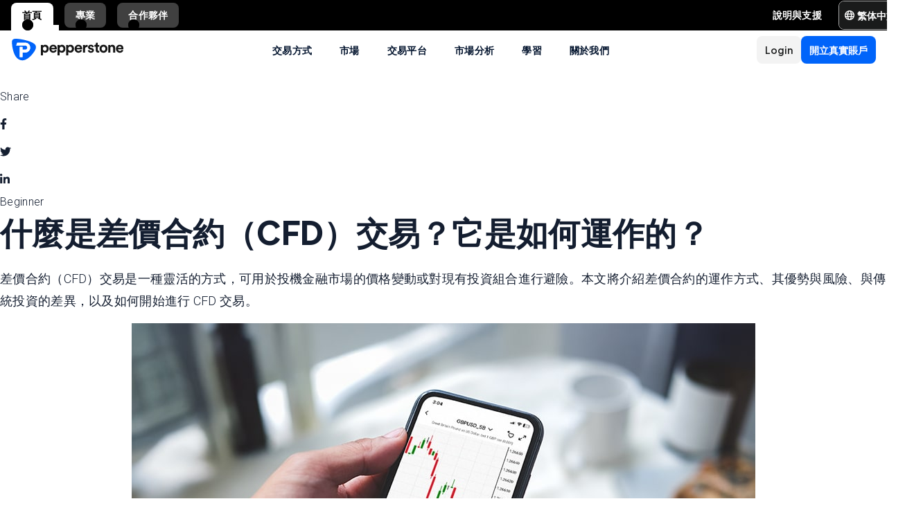

--- FILE ---
content_type: text/html; charset=utf-8
request_url: https://pepperstone.com/zht/learn-to-trade/trading-guides/cfds/
body_size: 59160
content:
<!DOCTYPE html><html dir="ltr" lang="zht"><head><meta charSet="utf-8" data-next-head=""/><meta name="viewport" content="width=device-width" data-next-head=""/><title data-next-head="">差價合約（CFD）交易指南：基礎知識與優勢 | Pepperstone</title><meta property="og:title" content="差價合約（CFD）交易指南：基礎知識與優勢 | Pepperstone" data-next-head=""/><meta property="og:description" content="全面瞭解差價合約（CFD）的基本概念、交易優勢與潛在風險，助您在全球市場中踏出成功交易的第一步。" data-next-head=""/><meta property="og:url" content="https://pepperstone.com/zht/learn-to-trade/trading-guides/cfds/" data-next-head=""/><meta property="og:image" content="https://eu-images.contentstack.com/v3/assets/bltaec35894448c7261/blt35daa6861a0e6cbd/67d9448eeff21d9e2b592910/trading_on_mobile.jpg" data-next-head=""/><meta property="og:type" content="website" data-next-head=""/><meta name="description" content="全面瞭解差價合約（CFD）的基本概念、交易優勢與潛在風險，助您在全球市場中踏出成功交易的第一步。" data-next-head=""/><link rel="canonical" href="https://pepperstone.com/zht/learn-to-trade/trading-guides/cfds/" data-next-head=""/><style type="text/css" data-next-head=""></style><link rel="alternate" href="https://pepperstone.com/en-au/learn-to-trade/trading-guides/cfds/" hrefLang="en-au" data-next-head=""/><link rel="alternate" href="https://pepperstone.com/en-ae/learn-to-trade/trading-guides/cfds/" hrefLang="en-ae" data-next-head=""/><link rel="alternate" href="https://pepperstone.com/en/learn-to-trade/trading-guides/cfds/" hrefLang="en-hk" data-next-head=""/><link rel="alternate" href="https://pepperstone.com/en/learn-to-trade/trading-guides/cfds/" hrefLang="en-sg" data-next-head=""/><link rel="alternate" href="https://pepperstone.com/en/learn-to-trade/trading-guides/cfds/" hrefLang="en-ch" data-next-head=""/><link rel="alternate" href="https://pepperstone.com/en/learn-to-trade/trading-guides/cfds/" hrefLang="en" data-next-head=""/><link rel="alternate" href="https://pepperstone.com/en/learn-to-trade/trading-guides/cfds/" hrefLang="en-om" data-next-head=""/><link rel="alternate" href="https://pepperstone.com/en/learn-to-trade/trading-guides/cfds/" hrefLang="en-tr" data-next-head=""/><link rel="alternate" href="https://pepperstone.com/en-af/learn-to-trade/trading-guides/cfds/" hrefLang="en-ke" data-next-head=""/><link rel="alternate" href="https://pepperstone.com/en-af/learn-to-trade/trading-guides/cfds/" hrefLang="en-ng" data-next-head=""/><link rel="alternate" href="https://pepperstone.com/en-af/learn-to-trade/trading-guides/cfds/" hrefLang="en-tz" data-next-head=""/><link rel="alternate" href="https://pepperstone.com/en-af/learn-to-trade/trading-guides/cfds/" hrefLang="en-ma" data-next-head=""/><link rel="alternate" href="https://pepperstone.com/en-af/learn-to-trade/trading-guides/cfds/" hrefLang="en-bw" data-next-head=""/><link rel="alternate" href="https://pepperstone.com/en-af/learn-to-trade/trading-guides/cfds/" hrefLang="en-za" data-next-head=""/><link rel="alternate" href="https://pepperstone.com/ar/learn-to-trade/trading-guides/cfds/" hrefLang="ar-ae" data-next-head=""/><link rel="alternate" href="https://pepperstone.com/en-eu/learn-to-trade/trading-guides/cfds/" hrefLang="en-de" data-next-head=""/><link rel="alternate" href="https://pepperstone.com/en-eu/learn-to-trade/trading-guides/cfds/" hrefLang="en-PL" data-next-head=""/><link rel="alternate" href="https://pepperstone.com/en-eu/learn-to-trade/trading-guides/cfds/" hrefLang="en-fr" data-next-head=""/><link rel="alternate" href="https://pepperstone.com/en-eu/learn-to-trade/trading-guides/cfds/" hrefLang="en-nl" data-next-head=""/><link rel="alternate" href="https://pepperstone.com/en-eu/learn-to-trade/trading-guides/cfds/" hrefLang="en-pt" data-next-head=""/><link rel="alternate" href="https://pepperstone.com/en-eu/learn-to-trade/trading-guides/cfds/" hrefLang="en-lv" data-next-head=""/><link rel="alternate" href="https://pepperstone.com/en-eu/learn-to-trade/trading-guides/cfds/" hrefLang="en-mt" data-next-head=""/><link rel="alternate" href="https://pepperstone.com/en-eu/learn-to-trade/trading-guides/cfds/" hrefLang="en-cy" data-next-head=""/><link rel="alternate" href="https://pepperstone.com/en-eu/learn-to-trade/trading-guides/cfds/" hrefLang="en-hr" data-next-head=""/><link rel="alternate" href="https://pepperstone.com/en-eu/learn-to-trade/trading-guides/cfds/" hrefLang="en-se" data-next-head=""/><link rel="alternate" href="https://pepperstone.com/en-eu/learn-to-trade/trading-guides/cfds/" hrefLang="en-si" data-next-head=""/><link rel="alternate" href="https://pepperstone.com/en-eu/learn-to-trade/trading-guides/cfds/" hrefLang="en-it" data-next-head=""/><link rel="alternate" href="https://pepperstone.com/en-eu/learn-to-trade/trading-guides/cfds/" hrefLang="en-fi" data-next-head=""/><link rel="alternate" href="https://pepperstone.com/en-eu/learn-to-trade/trading-guides/cfds/" hrefLang="en-dk" data-next-head=""/><link rel="alternate" href="https://pepperstone.com/en-eu/learn-to-trade/trading-guides/cfds/" hrefLang="en-ie" data-next-head=""/><link rel="alternate" href="https://pepperstone.com/en-eu/learn-to-trade/trading-guides/cfds/" hrefLang="en-sk" data-next-head=""/><link rel="alternate" href="https://pepperstone.com/en-eu/learn-to-trade/trading-guides/cfds/" hrefLang="en-ro" data-next-head=""/><link rel="alternate" href="https://pepperstone.com/en-eu/learn-to-trade/trading-guides/cfds/" hrefLang="en-no" data-next-head=""/><link rel="alternate" href="https://pepperstone.com/en-eu/learn-to-trade/trading-guides/cfds/" hrefLang="en-cz" data-next-head=""/><link rel="alternate" href="https://pepperstone.com/en-eu/learn-to-trade/trading-guides/cfds/" hrefLang="en-gr" data-next-head=""/><link rel="alternate" href="https://pepperstone.com/en-eu/learn-to-trade/trading-guides/cfds/" hrefLang="en-ee" data-next-head=""/><link rel="alternate" href="https://pepperstone.com/en-eu/learn-to-trade/trading-guides/cfds/" hrefLang="en-hu" data-next-head=""/><link rel="alternate" href="https://pepperstone.com/en-eu/learn-to-trade/trading-guides/cfds/" hrefLang="en-bg" data-next-head=""/><link rel="alternate" href="https://pepperstone.com/en-gb/learn-to-trade/trading-guides/cfds/" hrefLang="en-gb" data-next-head=""/><link rel="alternate" href="https://pepperstone.com/ar-sa/learn-to-trade/trading-guides/cfds/" hrefLang="ar-om" data-next-head=""/><link rel="alternate" href="https://pepperstone.com/ar-sa/learn-to-trade/trading-guides/cfds/" hrefLang="ar" data-next-head=""/><link rel="alternate" href="https://pepperstone.com/pt/aprenda-a-operar/guias-de-trading/cfds/" hrefLang="pt-br" data-next-head=""/><link rel="alternate" href="https://pepperstone.com/pt/aprenda-a-operar/guias-de-trading/cfds/" hrefLang="pt" data-next-head=""/><link rel="alternate" href="https://pepperstone.com/vi-vn/hoc-cach-giao-dich/huong-dan-giao-dich/hoc-giao-dich-cfd/" hrefLang="vi-vn" data-next-head=""/><link rel="alternate" href="https://pepperstone.com/zh/learn-to-trade/trading-guides/learn-trade-cfds/" hrefLang="zh-Hans" data-next-head=""/><link rel="alternate" href="https://pepperstone.com/th-th/learn-to-trade/trading-guides/cfds/" hrefLang="th-th" data-next-head=""/><link rel="alternate" href="https://pepperstone.com/zh-au/learn-to-trade/trading-guides/cfds/" hrefLang="zh-Hans-au" data-next-head=""/><link rel="alternate" href="https://pepperstone.com/it-it/formazione/impara-trading-cfd/" hrefLang="it-it" data-next-head=""/><link rel="alternate" href="https://pepperstone.com/fr-fr/apprenez-a-trader/guides-de-trading/apprendre-a-trader-les-cfd/" hrefLang="fr-fr" data-next-head=""/><link rel="alternate" href="https://pepperstone.com/de-de/trading-lernen/trading-leitfaden/cfd/was-ist-cfd-handel/" hrefLang="de-de" data-next-head=""/><link rel="alternate" href="https://pepperstone.com/de-de/trading-lernen/trading-leitfaden/cfd/was-ist-cfd-handel/" hrefLang="de-at" data-next-head=""/><link rel="alternate" href="https://pepperstone.com/zht/learn-to-trade/trading-guides/cfds/" hrefLang="zh-Hant" data-next-head=""/><link rel="alternate" href="https://pepperstone.com/es-la/aprender-a-operar/guias-de-trading/cfds/" hrefLang="es-co" data-next-head=""/><link rel="alternate" href="https://pepperstone.com/es-la/aprender-a-operar/guias-de-trading/cfds/" hrefLang="es-cl" data-next-head=""/><link rel="alternate" href="https://pepperstone.com/es-la/aprender-a-operar/guias-de-trading/cfds/" hrefLang="es-mx" data-next-head=""/><link rel="alternate" href="https://pepperstone.com/es-la/aprender-a-operar/guias-de-trading/cfds/" hrefLang="es" data-next-head=""/><style>
.t-search-bar { opacity: 0; }
.t-search-bar input.ps-w-full, .t-search-bar i  { display: none !important;  }
i.ps-tw-reset.ps-icon.ps-icon-search.ps-leading-none.ps-text-icon-sm.ps-leading-sm.ps-text-color-inherit.ps-block.ps-text-center {display: none !important;}
.ps-p-sm button.ps-inline-flex.ps-items-center.ps-justify-center.rtl\:ps-flex-row-reverse.ps-gap-xs.ps-aspect-square.ps-tw-reset.ps-btn.ps-btn-sm.ps-btn-transparent.ps-w-8.ps-p-0:nth-child(1) { pointer-events: none; }
.lead-content__paragraph { font-size: 18px; }
</style><link rel="icon" href="/public/favicon.ico"/><link rel="preconnect" href="https://fonts.googleapis.com"/><link rel="preconnect" href="https://fonts.gstatic.com" crossorigin="anonymous"/><link href="https://fonts.googleapis.com/css2?family=Roboto:wght@300;400;500;600;700;800&amp;family=Titillium+Web:wght@300;400;500;600;700;800&amp;display=swap" as="style" rel="stylesheet preload"/><link href="https://fonts.googleapis.com/css2?family=Roboto:wght@300;400;500;600;700;800&amp;family=Plus+Jakarta+Sans:wght@300;400;500;600;700;800&amp;display=swap" as="style" rel="stylesheet preload"/><style>
                /* Ensure text remains visible during font loading */
                html {
                  font-display: swap;
                }
              </style><meta name="app-version" content="3.28.2"/><link rel="preload" href="/_next/static/css/200d71d7fd9904ee.css" as="style"/><link rel="stylesheet" href="/_next/static/css/200d71d7fd9904ee.css" data-n-g=""/><link rel="preload" href="/_next/static/css/fd095d7e65eb7180.css" as="style"/><link rel="stylesheet" href="/_next/static/css/fd095d7e65eb7180.css"/><link rel="preload" href="/_next/static/css/3c27ab1a0d2dc19e.css" as="style"/><link rel="stylesheet" href="/_next/static/css/3c27ab1a0d2dc19e.css"/><noscript data-n-css=""></noscript><script defer="" nomodule="" src="/_next/static/chunks/polyfills-42372ed130431b0a.js"></script><script defer="" src="/_next/static/chunks/7650.83eb729ef85cedcc.js"></script><script src="/_next/static/chunks/webpack-671088444425b462.js" defer=""></script><script src="/_next/static/chunks/framework-327a01d854ba7a91.js" defer=""></script><script src="/_next/static/chunks/main-3ee2d761eeb7f25e.js" defer=""></script><script src="/_next/static/chunks/pages/_app-d2e56af70361480a.js" defer=""></script><script src="/_next/static/chunks/cd97a040-40c68d3228a520b7.js" defer=""></script><script src="/_next/static/chunks/296aa026-f84131af4eee550b.js" defer=""></script><script src="/_next/static/chunks/58474bfb-49ee3643500e607c.js" defer=""></script><script src="/_next/static/chunks/7534-9f250018cce42395.js" defer=""></script><script src="/_next/static/chunks/435-0ae0b96b89d38e20.js" defer=""></script><script src="/_next/static/chunks/8220-79ddac0823e5bb51.js" defer=""></script><script src="/_next/static/chunks/5104-ab5c6ec578487815.js" defer=""></script><script src="/_next/static/chunks/6205-db7c5477de38f768.js" defer=""></script><script src="/_next/static/chunks/3861-00a21997a1228846.js" defer=""></script><script src="/_next/static/chunks/5638-a55624444f1ef989.js" defer=""></script><script src="/_next/static/chunks/pages/%5B%5B...slug%5D%5D-0453932214006b43.js" defer=""></script><script src="/_next/static/nyfHZ_3PIJjX7cec_a-s1/_buildManifest.js" defer=""></script><script src="/_next/static/nyfHZ_3PIJjX7cec_a-s1/_ssgManifest.js" defer=""></script></head><body><div id="__next"><div class="ps-grid ps-bg-semantic-surface-foreground ps-grid-areas-one-column-layout ps-h-screen" data-testid="pui-one-column-layout"><div class="ps-relative ps-z-100 ps-grid-in-header"><div class="ps-relative"><div class="ps-box-border ps-flex ps-w-full ps-items-center ps-justify-between ps-bg-black ps-pe-sm ps-ps-xs"><ul class="ps-m-0 ps-flex ps-list-none ps-ps-0"><li><div class="global-nav-button-decor ps-relative ps-float-left ps-overflow-hidden ps-pointer-events-none ps-block ps-px-xs ps-pt-[4px] active"><a href="/zht/" target="_self" class="ps-tw-reset ps-no-underline ps-float-left ps-gap-xs ps-flex ps-items-center ps-mb-0 ps-px-sm ps-pointer-events-auto ps-cursor-pointer ps-rounded-t-md ps-font-body ps-text-link-v2-sm ps-text-black ps-bg-white ps-h-[40px]" data-testid="pui-gn-btn-default">首頁</a></div></li><li><div class="global-nav-button-decor ps-relative ps-float-left ps-overflow-hidden ps-pointer-events-none ps-block ps-px-xs ps-pt-[4px]"><a href="/zht/ways-to-trade/professional-clients/" target="_self" class="ps-tw-reset ps-no-underline ps-float-left ps-gap-xs ps-flex ps-items-center ps-mb-[4px] ps-px-sm hover:ps-mb-0 ps-pointer-events-auto ps-cursor-pointer ps-rounded-md hover:ps-rounded-none hover:ps-rounded-t-md ps-font-body ps-text-link-v2-sm ps-text-white hover:ps-text-black ps-bg-[rgba(255,255,255,0.25)] hover:ps-bg-white ps-h-[36px] hover:ps-h-[40px]" data-testid="pui-gn-btn-default">專業</a></div></li><li><div class="global-nav-button-decor ps-relative ps-float-left ps-overflow-hidden ps-pointer-events-none ps-block ps-px-xs ps-pt-[4px]"><a href="/zht/https://pepperstonepartners.com/zht/" target="_self" class="ps-tw-reset ps-no-underline ps-float-left ps-gap-xs ps-flex ps-items-center ps-mb-[4px] ps-px-sm hover:ps-mb-0 ps-pointer-events-auto ps-cursor-pointer ps-rounded-md hover:ps-rounded-none hover:ps-rounded-t-md ps-font-body ps-text-link-v2-sm ps-text-white hover:ps-text-black ps-bg-[rgba(255,255,255,0.25)] hover:ps-bg-white ps-h-[36px] hover:ps-h-[40px]" data-testid="pui-gn-btn-default">合作夥伴</a></div></li></ul><div class="ps-grid ps-grid-cols-[minmax(0,1fr)_min-content] ps-items-center ps-gap-xs"><ul class="ps-m-0 ps-flex ps-list-none ps-overflow-hidden ps-ps-0"><li class="ps-w-full"><a href="/zht/help-and-support/" target="_self" class="ps-mb-[4px] ps-tw-reset ps-no-underline ps-flex ps-items-center ps-mt-[4px] ps-px-sm ps-cursor-pointer ps-rounded-md ps-font-body ps-text-link-v2-sm ps-text-white hover:ps-bg-[rgba(255,255,255,0.25)] ps-h-[36px]" data-testid="pui-gn-btn-text"><span class="ps-overflow-hidden ps-text-ellipsis ps-whitespace-nowrap">說明與支援</span></a></li></ul><div class="ps-tw-reset ps-relative ps-flex ps-w-max-content ps-rounded-md ps-border ps-border-v2-border-platform" data-testid="pui-language-selector"><button class="ps-inline-flex ps-items-center ps-justify-center rtl:ps-flex-row-reverse ps-gap-xs ps-tw-reset ps-btn ps-btn-md ps-btn-selected ps-text-white" data-testid="pui-buttons" role="button" type="button"><div class="ps-flex ps-items-center ps-font-normal ltr:ps-order-1 rtl:ps-order-2" data-testid="icon"><div data-testid="atoms-icon-renderer-component"><i role="img" style="width:fit-content;font-size:14px" class="ps-tw-reset ps-icon ps-icon-world ps-leading-none ps-text-color-inherit ps-block ps-text-center" aria-label="world icon" aria-hidden="false" data-testid="pui-icon"></i></div></div><div class="ltr:ps-order-2 rtl:ps-order-1 ps-px-2xs !ps-pe-2xs !ps-px-0">繁体中文</div></button><div class="ps-top-[calc(100%_+_8px)] ps-c-scrollbar ps-absolute ps-z-[200] ps-right-0 rtl:ps-left-0 rtl:ps-right-auto ps-w-[279px] ps-h-auto ps-flex ps-flex-col ps-py-sm ps-bg-white ps-rounded-md ps-shadow-box-hover md:ps-overflow-y-clip ps-transition-all ps-ease-ease ps-duration-400 ps-invisible ps-opacity-0" id="language-selector-options-container" style="max-height:400px" data-testid="pui-language-selector-options-container"><div class="ps-c-scrollbar-inner"><div data-testid="pui-language-selector-options-list"><ul class="ps-flex ps-flex-col ps-gap-1 ps-pe-1.5 ps-ps-sm"><li class="ps-btn ps-btn-md ps-btn-light ps-relative ps-cursor-pointer ps-justify-start !ps-bg-product-button-bg-secondary-default" role="presentation" data-testid="pui-language-selector-option"><span>繁体中文</span><span class="ps-me-0 ps-ms-auto ps-text-text-primary-success"><i role="img" style="width:fit-content;font-size:10px" class="ps-tw-reset ps-icon ps-icon-check-mark ps-leading-none ps-text-color-inherit ps-block ps-text-center" aria-label="check-mark icon" aria-hidden="false" data-testid="pui-icon"></i></span></li><li class="ps-btn ps-btn-md ps-btn-light ps-relative ps-cursor-pointer ps-justify-start hover:!ps-bg-product-button-bg-secondary-default" role="presentation" data-testid="pui-language-selector-option"><span>简体中文</span></li><li class="ps-btn ps-btn-md ps-btn-light ps-relative ps-cursor-pointer ps-justify-start hover:!ps-bg-product-button-bg-secondary-default" role="presentation" data-testid="pui-language-selector-option"><span>English</span></li><li class="ps-btn ps-btn-md ps-btn-light ps-relative ps-cursor-pointer ps-justify-start hover:!ps-bg-product-button-bg-secondary-default" role="presentation" data-testid="pui-language-selector-option"><span>Español</span></li><li class="ps-btn ps-btn-md ps-btn-light ps-relative ps-cursor-pointer ps-justify-start hover:!ps-bg-product-button-bg-secondary-default" role="presentation" data-testid="pui-language-selector-option"><span>Tiếng Việt</span></li><li class="ps-btn ps-btn-md ps-btn-light ps-relative ps-cursor-pointer ps-justify-start hover:!ps-bg-product-button-bg-secondary-default" role="presentation" data-testid="pui-language-selector-option"><span>Português</span></li><li class="ps-btn ps-btn-md ps-btn-light ps-relative ps-cursor-pointer ps-justify-start hover:!ps-bg-product-button-bg-secondary-default" role="presentation" data-testid="pui-language-selector-option"><span>لغة عربية</span></li><li class="ps-btn ps-btn-md ps-btn-light ps-relative ps-cursor-pointer ps-justify-start hover:!ps-bg-product-button-bg-secondary-default" role="presentation" data-testid="pui-language-selector-option"><span>ไทย</span></li></ul></div></div></div></div></div></div></div><div class="ps-tw-reset"><div class="ps-z-100 ps-h-[56px] ps-bg-white ps-relative ps-flex ps-items-center ps-justify-between ps-self-stretch ps-px-sm lg:ps-gap-md md:ps-gap-sm md:ps-px-md sm:ps-h-header-mobile" data-testid="pui-header"><div class="ps-shrink-0 lg:ps-ml-0 lg:ps-mr-auto lg:ps-w-auto rtl:lg:ps-ml-auto rtl:lg:ps-mr-0"><div class="lg:ps-hidden"><a class="ps-tw-reset ps-link" href="/zht/" target="_self" data-testid="pui-custom-link"><img class="ps-tw-reset" src="[data-uri]" width="164" height="32" alt="Pepperstone logo" data-testid="pui-logo" style="width:164px;height:32px"/></a></div><div class="ps-hidden lg:ps-block"><a class="ps-tw-reset ps-link" href="/zht/" target="_self" data-testid="pui-custom-link"><img class="ps-tw-reset" src="[data-uri]" width="36" height="32" alt="Pepperstone logo" data-testid="pui-logo" style="width:36px;height:32px"/></a></div></div><div class="ps-hidden min-xl:ps-block"><nav class="ps-tw-reset ps-h-[56px]" aria-label="Main navigation" data-testid="top-nav-component"><ul class="ps-m-0 ps-flex ps-h-full ps-list-none ps-justify-center ps-p-0"><li class="top-nav-dropdown"><a class="top-nav-menu-item-link ps-flex ps-h-[56px] ps-cursor-pointer ps-items-center ps-whitespace-nowrap ps-px-[20px] ps-font-sans ps-text-body-v2-sm ps-font-semibold ps-text-v2-text-base-primary ps-no-underline" href="/zht/ways-to-trade/" target="_self" data-testid="pui-custom-link" tabindex="0">交易方式</a><div class="top-nav-dropdown-menu ps-absolute ps-left-0 ps-right-0 ps-flex ps-justify-center ps-gap-[60px] ps-bg-semantic-surface-background ps-p-lg ps-drop-shadow-[0_8px_4px_rgba(21,21,21,0.15)] ps-pointer-events-none ps-invisible ps-opacity-0" data-testid="top-nav-dropdown-menu"><ul class="ps-m-0 ps-flex ps-flex-1 ps-list-none ps-gap-y-sm ps-p-0 ps-max-w-[540px] ps-flex-col"><li class="ps-max-w-[540px] ps-min-w-[400px]"><a class="ps-tw-reset ps-flex ps-cursor-pointer ps-rounded-md ps-font-sans ps-transition-colors ps-p-[24px] ps-gap-[12px] ps-flex-row ps-items-center ps-text-[#232628] hover:ps-bg-v2-grey-200" href="/zht/ways-to-trade/trading-accounts/" target="_self" data-testid="pui-custom-link"><div class="ps-flex-1"><div><div><p class="ps-text-[16px] ps-font-semibold ps-leading-[125%] ps-font-sans ps-text-[#232628]">交易帳戶</p><p class="ps-mt-1 ps-text-menu-item-card-subtitle lg:ps-text-menu-item-card-subtitle-sm ps-text-[#232628]/75">根據您的交易策略，選擇兩種帳戶類型之一</p></div></div></div></a></li><li class="ps-max-w-[540px] ps-min-w-[400px]"><a class="ps-tw-reset ps-flex ps-cursor-pointer ps-rounded-md ps-font-sans ps-transition-colors ps-p-[24px] ps-gap-[12px] ps-flex-row ps-items-center ps-text-[#232628] hover:ps-bg-v2-grey-200" href="/zht/ways-to-trade/pricing/" target="_self" data-testid="pui-custom-link"><div class="ps-flex ps-shrink-0 ps-items-center ps-justify-center ps-rounded-full ps-h-[45px] ps-w-[45px] ps-bg-v2-brand-blue-500/10"><div data-testid="atoms-icon-renderer-stringified"><i role="img" style="width:fit-content" class="ps-tw-reset ps-icon ps-icon-how-pep-make-money ps-leading-none ps-text-icon-sm ps-leading-sm ps-text-cta-primary-base ps-block ps-text-center" aria-label="how-pep-make-money icon" aria-hidden="false" data-testid="pui-icon"></i></div></div><div class="ps-flex-1"><div><div><p class="ps-text-[16px] ps-font-semibold ps-leading-[125%] ps-font-sans ps-text-[#232628]">Pepperstone 定價</p><p class="ps-mt-1 ps-text-menu-item-card-subtitle lg:ps-text-menu-item-card-subtitle-sm ps-text-[#232628]/75">探索我們的超低點差，以及所有其他可能費用</p></div></div></div></a></li><li class="ps-max-w-[540px] ps-min-w-[400px]"><a class="ps-tw-reset ps-flex ps-cursor-pointer ps-rounded-md ps-font-sans ps-transition-colors ps-p-[24px] ps-gap-[12px] ps-flex-row ps-items-center ps-text-[#232628] hover:ps-bg-v2-grey-200" href="/zht/ways-to-trade/premium-clients/" target="_self" data-testid="pui-custom-link"><div class="ps-flex ps-shrink-0 ps-items-center ps-justify-center ps-rounded-full ps-h-[45px] ps-w-[45px] ps-bg-v2-brand-blue-500/10"><div data-testid="atoms-icon-renderer-stringified"><i role="img" style="width:fit-content" class="ps-tw-reset ps-icon ps-icon-premium-clients ps-leading-none ps-text-icon-sm ps-leading-sm ps-text-cta-primary-base ps-block ps-text-center" aria-label="premium-clients icon" aria-hidden="false" data-testid="pui-icon"></i></div></div><div class="ps-flex-1"><div><div><p class="ps-text-[16px] ps-font-semibold ps-leading-[125%] ps-font-sans ps-text-[#232628]">高級客戶</p><p class="ps-mt-1 ps-text-menu-item-card-subtitle lg:ps-text-menu-item-card-subtitle-sm ps-text-[#232628]/75">專屬獎勵與客製化禮遇，盡享高頻交易者尊貴特權</p></div></div></div></a></li></ul><ul class="ps-m-0 ps-flex ps-h-full ps-max-w-[640px] ps-flex-1 ps-list-none ps-flex-col ps-gap-sm ps-rounded-md ps-bg-[rgb(246,246,246)] ps-px-lg ps-py-[20px]"><li><div class="ps-flex ps-items-center ps-gap-xs ps-text-[rgb(35,38,40)]"><a class="ps-tw-reset ps-inline-block ps-h-[36px] ps-cursor-pointer ps-border-b-0 ps-border-transparent ps-py-xs ps-font-sans ps-text-link-md ps-font-semibold lg:ps-text-label-md-mobile menu-item-link" href="/zht/ways-to-trade/pepperstone-pro/" target="_self" data-testid="pui-custom-link">專業<i role="img" style="width:fit-content" class="ps-tw-reset ps-icon ps-icon-arrow-right-narrow ps-leading-none ps-text-icon-sm ps-leading-sm ps-text-color-inherit ps-block ps-text-center ps-hidden menu-item-link-icon ps-relative ps-top-[2px] rtl:ps-rotate-180 lg:ps-text-link-sm" aria-label="arrow-right-narrow icon" aria-hidden="false" data-testid="pui-icon"></i></a></div></li><li><div class="ps-flex ps-items-center ps-gap-xs ps-text-[rgb(35,38,40)]"><a class="ps-tw-reset ps-inline-block ps-h-[36px] ps-cursor-pointer ps-border-b-0 ps-border-transparent ps-py-xs ps-font-sans ps-text-link-md ps-font-semibold lg:ps-text-label-md-mobile menu-item-link" href="/zht/ways-to-trade/active-trader-program/" target="_self" data-testid="pui-custom-link">主動交易者計劃<i role="img" style="width:fit-content" class="ps-tw-reset ps-icon ps-icon-arrow-right-narrow ps-leading-none ps-text-icon-sm ps-leading-sm ps-text-color-inherit ps-block ps-text-center ps-hidden menu-item-link-icon ps-relative ps-top-[2px] rtl:ps-rotate-180 lg:ps-text-link-sm" aria-label="arrow-right-narrow icon" aria-hidden="false" data-testid="pui-icon"></i></a></div></li><li><div class="ps-flex ps-items-center ps-gap-xs ps-text-[rgb(35,38,40)]"><a class="ps-tw-reset ps-inline-block ps-h-[36px] ps-cursor-pointer ps-border-b-0 ps-border-transparent ps-py-xs ps-font-sans ps-text-link-md ps-font-semibold lg:ps-text-label-md-mobile menu-item-link" href="/zht/ways-to-trade/refer-a-friend/" target="_self" data-testid="pui-custom-link">推薦朋友<i role="img" style="width:fit-content" class="ps-tw-reset ps-icon ps-icon-arrow-right-narrow ps-leading-none ps-text-icon-sm ps-leading-sm ps-text-color-inherit ps-block ps-text-center ps-hidden menu-item-link-icon ps-relative ps-top-[2px] rtl:ps-rotate-180 lg:ps-text-link-sm" aria-label="arrow-right-narrow icon" aria-hidden="false" data-testid="pui-icon"></i></a></div></li><li><div class="ps-flex ps-items-center ps-gap-xs ps-text-[rgb(35,38,40)]"><a class="ps-tw-reset ps-inline-block ps-h-[36px] ps-cursor-pointer ps-border-b-0 ps-border-transparent ps-py-xs ps-font-sans ps-text-link-md ps-font-semibold lg:ps-text-label-md-mobile menu-item-link" href="/zht/ways-to-trade/trading-hours/" target="_self" data-testid="pui-custom-link">交易時間<i role="img" style="width:fit-content" class="ps-tw-reset ps-icon ps-icon-arrow-right-narrow ps-leading-none ps-text-icon-sm ps-leading-sm ps-text-color-inherit ps-block ps-text-center ps-hidden menu-item-link-icon ps-relative ps-top-[2px] rtl:ps-rotate-180 lg:ps-text-link-sm" aria-label="arrow-right-narrow icon" aria-hidden="false" data-testid="pui-icon"></i></a></div></li><li><div class="ps-flex ps-items-center ps-gap-xs ps-text-[rgb(35,38,40)]"><a class="ps-tw-reset ps-inline-block ps-h-[36px] ps-cursor-pointer ps-border-b-0 ps-border-transparent ps-py-xs ps-font-sans ps-text-link-md ps-font-semibold lg:ps-text-label-md-mobile menu-item-link" href="/zht/ways-to-trade/trading-hours/maintenance-schedule/" target="_self" data-testid="pui-custom-link">保養時間表<i role="img" style="width:fit-content" class="ps-tw-reset ps-icon ps-icon-arrow-right-narrow ps-leading-none ps-text-icon-sm ps-leading-sm ps-text-color-inherit ps-block ps-text-center ps-hidden menu-item-link-icon ps-relative ps-top-[2px] rtl:ps-rotate-180 lg:ps-text-link-sm" aria-label="arrow-right-narrow icon" aria-hidden="false" data-testid="pui-icon"></i></a></div></li></ul></div></li><li class="top-nav-dropdown"><a class="top-nav-menu-item-link ps-flex ps-h-[56px] ps-cursor-pointer ps-items-center ps-whitespace-nowrap ps-px-[20px] ps-font-sans ps-text-body-v2-sm ps-font-semibold ps-text-v2-text-base-primary ps-no-underline" href="/zht/markets-and-symbols/" target="_self" data-testid="pui-custom-link" tabindex="0">市場</a><div class="top-nav-dropdown-menu ps-absolute ps-left-0 ps-right-0 ps-flex ps-justify-center ps-gap-[60px] ps-bg-semantic-surface-background ps-p-lg ps-drop-shadow-[0_8px_4px_rgba(21,21,21,0.15)] ps-pointer-events-none ps-invisible ps-opacity-0" data-testid="top-nav-dropdown-menu"><ul class="ps-m-0 ps-flex ps-flex-1 ps-list-none ps-gap-y-sm ps-p-0 ps-max-w-[540px] ps-flex-col"><li class="ps-max-w-[540px] ps-min-w-[400px]"><a class="ps-tw-reset ps-flex ps-cursor-pointer ps-rounded-md ps-font-sans ps-transition-colors ps-p-[24px] ps-gap-[12px] ps-flex-row ps-items-center ps-text-[#232628] hover:ps-bg-v2-grey-200" href="/zht/markets-and-symbols/forex/" target="_self" data-testid="pui-custom-link"><div class="ps-flex ps-shrink-0 ps-items-center ps-justify-center ps-rounded-full ps-h-[45px] ps-w-[45px] ps-bg-v2-brand-blue-500/10"><div data-testid="atoms-icon-renderer-stringified"><i role="img" style="width:fit-content" class="ps-tw-reset ps-icon ps-icon-forex ps-leading-none ps-text-icon-sm ps-leading-sm ps-text-cta-primary-base ps-block ps-text-center" aria-label="forex icon" aria-hidden="false" data-testid="pui-icon"></i></div></div><div class="ps-flex-1"><div><div><p class="ps-text-[16px] ps-font-semibold ps-leading-[125%] ps-font-sans ps-text-[#232628]">外匯差價合約</p><p class="ps-mt-1 ps-text-menu-item-card-subtitle lg:ps-text-menu-item-card-subtitle-sm ps-text-[#232628]/75">在主要貨幣對（如 EUR/USD）、次要貨幣對以及冷門貨幣對上享受超值報價</p></div></div></div></a></li><li class="ps-max-w-[540px] ps-min-w-[400px]"><a class="ps-tw-reset ps-flex ps-cursor-pointer ps-rounded-md ps-font-sans ps-transition-colors ps-p-[24px] ps-gap-[12px] ps-flex-row ps-items-center ps-text-[#232628] hover:ps-bg-v2-grey-200" href="/zht/markets-and-symbols/share-cfds/" target="_self" data-testid="pui-custom-link"><div class="ps-flex ps-shrink-0 ps-items-center ps-justify-center ps-rounded-full ps-h-[45px] ps-w-[45px] ps-bg-v2-brand-blue-500/10"><div data-testid="atoms-icon-renderer-stringified"><i role="img" style="width:fit-content" class="ps-tw-reset ps-icon ps-icon-cfd-trading ps-leading-none ps-text-icon-sm ps-leading-sm ps-text-cta-primary-base ps-block ps-text-center" aria-label="cfd-trading icon" aria-hidden="false" data-testid="pui-icon"></i></div></div><div class="ps-flex-1"><div><div><p class="ps-text-[16px] ps-font-semibold ps-leading-[125%] ps-font-sans ps-text-[#232628]">股票差價合約</p><p class="ps-mt-1 ps-text-menu-item-card-subtitle lg:ps-text-menu-item-card-subtitle-sm ps-text-[#232628]/75">低佣金股票差价合约</p></div></div></div></a></li><li class="ps-max-w-[540px] ps-min-w-[400px]"><a class="ps-tw-reset ps-flex ps-cursor-pointer ps-rounded-md ps-font-sans ps-transition-colors ps-p-[24px] ps-gap-[12px] ps-flex-row ps-items-center ps-text-[#232628] hover:ps-bg-v2-grey-200" href="/zht/markets-and-symbols/commodities/" target="_self" data-testid="pui-custom-link"><div class="ps-flex ps-shrink-0 ps-items-center ps-justify-center ps-rounded-full ps-h-[45px] ps-w-[45px] ps-bg-v2-brand-blue-500/10"><div data-testid="atoms-icon-renderer-stringified"><i role="img" style="width:fit-content" class="ps-tw-reset ps-icon ps-icon-commodities ps-leading-none ps-text-icon-sm ps-leading-sm ps-text-cta-primary-base ps-block ps-text-center" aria-label="commodities icon" aria-hidden="false" data-testid="pui-icon"></i></div></div><div class="ps-flex-1"><div><div><p class="ps-text-[16px] ps-font-semibold ps-leading-[125%] ps-font-sans ps-text-[#232628]">商品差價合約</p><p class="ps-mt-1 ps-text-menu-item-card-subtitle lg:ps-text-menu-item-card-subtitle-sm ps-text-[#232628]/75">交易金屬、能源及農產品，原油點差低至 2 美分起</p></div></div></div></a></li></ul><ul class="ps-m-0 ps-flex ps-h-full ps-max-w-[640px] ps-flex-1 ps-list-none ps-flex-col ps-gap-sm ps-rounded-md ps-bg-[rgb(246,246,246)] ps-px-lg ps-py-[20px]"><li><div class="ps-flex ps-items-center ps-gap-xs ps-text-[rgb(35,38,40)]"><a class="ps-tw-reset ps-inline-block ps-h-[36px] ps-cursor-pointer ps-border-b-0 ps-border-transparent ps-py-xs ps-font-sans ps-text-link-md ps-font-semibold lg:ps-text-label-md-mobile menu-item-link" href="/zht/markets-and-symbols/etfs/" target="_self" data-testid="pui-custom-link">ETF CFDs<i role="img" style="width:fit-content" class="ps-tw-reset ps-icon ps-icon-arrow-right-narrow ps-leading-none ps-text-icon-sm ps-leading-sm ps-text-color-inherit ps-block ps-text-center ps-hidden menu-item-link-icon ps-relative ps-top-[2px] rtl:ps-rotate-180 lg:ps-text-link-sm" aria-label="arrow-right-narrow icon" aria-hidden="false" data-testid="pui-icon"></i></a></div></li><li><div class="ps-flex ps-items-center ps-gap-xs ps-text-[rgb(35,38,40)]"><a class="ps-tw-reset ps-inline-block ps-h-[36px] ps-cursor-pointer ps-border-b-0 ps-border-transparent ps-py-xs ps-font-sans ps-text-link-md ps-font-semibold lg:ps-text-label-md-mobile menu-item-link" href="/zht/markets-and-symbols/index-cfds/" target="_self" data-testid="pui-custom-link">指數差價合約<i role="img" style="width:fit-content" class="ps-tw-reset ps-icon ps-icon-arrow-right-narrow ps-leading-none ps-text-icon-sm ps-leading-sm ps-text-color-inherit ps-block ps-text-center ps-hidden menu-item-link-icon ps-relative ps-top-[2px] rtl:ps-rotate-180 lg:ps-text-link-sm" aria-label="arrow-right-narrow icon" aria-hidden="false" data-testid="pui-icon"></i></a></div></li><li><div class="ps-flex ps-items-center ps-gap-xs ps-text-[rgb(35,38,40)]"><a class="ps-tw-reset ps-inline-block ps-h-[36px] ps-cursor-pointer ps-border-b-0 ps-border-transparent ps-py-xs ps-font-sans ps-text-link-md ps-font-semibold lg:ps-text-label-md-mobile menu-item-link" href="/zht/markets-and-symbols/currency-index-cfds/" target="_self" data-testid="pui-custom-link">貨幣指數差價合約<i role="img" style="width:fit-content" class="ps-tw-reset ps-icon ps-icon-arrow-right-narrow ps-leading-none ps-text-icon-sm ps-leading-sm ps-text-color-inherit ps-block ps-text-center ps-hidden menu-item-link-icon ps-relative ps-top-[2px] rtl:ps-rotate-180 lg:ps-text-link-sm" aria-label="arrow-right-narrow icon" aria-hidden="false" data-testid="pui-icon"></i></a></div></li><li><div class="ps-flex ps-items-center ps-gap-xs ps-text-[rgb(35,38,40)]"><a class="ps-tw-reset ps-inline-block ps-h-[36px] ps-cursor-pointer ps-border-b-0 ps-border-transparent ps-py-xs ps-font-sans ps-text-link-md ps-font-semibold lg:ps-text-label-md-mobile menu-item-link" href="/zht/markets-and-symbols/dividends-for-index-cfds/" target="_self" data-testid="pui-custom-link">指數差價合約的股息<i role="img" style="width:fit-content" class="ps-tw-reset ps-icon ps-icon-arrow-right-narrow ps-leading-none ps-text-icon-sm ps-leading-sm ps-text-color-inherit ps-block ps-text-center ps-hidden menu-item-link-icon ps-relative ps-top-[2px] rtl:ps-rotate-180 lg:ps-text-link-sm" aria-label="arrow-right-narrow icon" aria-hidden="false" data-testid="pui-icon"></i></a></div></li><li><div class="ps-flex ps-items-center ps-gap-xs ps-text-[rgb(35,38,40)]"><a class="ps-tw-reset ps-inline-block ps-h-[36px] ps-cursor-pointer ps-border-b-0 ps-border-transparent ps-py-xs ps-font-sans ps-text-link-md ps-font-semibold lg:ps-text-label-md-mobile menu-item-link" href="/zht/markets-and-symbols/dividends-for-share-cfds/" target="_self" data-testid="pui-custom-link">股票差價合約的股息<i role="img" style="width:fit-content" class="ps-tw-reset ps-icon ps-icon-arrow-right-narrow ps-leading-none ps-text-icon-sm ps-leading-sm ps-text-color-inherit ps-block ps-text-center ps-hidden menu-item-link-icon ps-relative ps-top-[2px] rtl:ps-rotate-180 lg:ps-text-link-sm" aria-label="arrow-right-narrow icon" aria-hidden="false" data-testid="pui-icon"></i></a></div></li><li><div class="ps-flex ps-items-center ps-gap-xs ps-text-[rgb(35,38,40)]"><a class="ps-tw-reset ps-inline-block ps-h-[36px] ps-cursor-pointer ps-border-b-0 ps-border-transparent ps-py-xs ps-font-sans ps-text-link-md ps-font-semibold lg:ps-text-label-md-mobile menu-item-link" href="/zht/markets-and-symbols/cfd-forwards/" target="_self" data-testid="pui-custom-link">差價合約遠期<i role="img" style="width:fit-content" class="ps-tw-reset ps-icon ps-icon-arrow-right-narrow ps-leading-none ps-text-icon-sm ps-leading-sm ps-text-color-inherit ps-block ps-text-center ps-hidden menu-item-link-icon ps-relative ps-top-[2px] rtl:ps-rotate-180 lg:ps-text-link-sm" aria-label="arrow-right-narrow icon" aria-hidden="false" data-testid="pui-icon"></i></a></div></li></ul></div></li><li class="top-nav-dropdown"><a class="top-nav-menu-item-link ps-flex ps-h-[56px] ps-cursor-pointer ps-items-center ps-whitespace-nowrap ps-px-[20px] ps-font-sans ps-text-body-v2-sm ps-font-semibold ps-text-v2-text-base-primary ps-no-underline" href="/zht/platforms/" target="_self" data-testid="pui-custom-link" tabindex="0">交易平台</a><div class="top-nav-dropdown-menu ps-absolute ps-left-0 ps-right-0 ps-flex ps-justify-center ps-gap-[60px] ps-bg-semantic-surface-background ps-p-lg ps-drop-shadow-[0_8px_4px_rgba(21,21,21,0.15)] ps-pointer-events-none ps-invisible ps-opacity-0" data-testid="top-nav-dropdown-menu"><ul class="ps-m-0 ps-flex ps-flex-1 ps-list-none ps-gap-y-sm ps-p-0 ps-max-w-[540px] ps-flex-col"><li class="ps-max-w-[540px] ps-min-w-[400px]"><a class="ps-tw-reset ps-flex ps-cursor-pointer ps-rounded-md ps-font-sans ps-transition-colors ps-p-[24px] ps-gap-[12px] ps-flex-row ps-items-center ps-text-[#232628] hover:ps-bg-v2-grey-200" href="/zht/platforms/trading-platforms/tradingview/" target="_self" data-testid="pui-custom-link"><div class="ps-flex ps-shrink-0 ps-items-center ps-justify-center ps-rounded-full ps-h-[45px] ps-w-[45px] ps-bg-v2-brand-blue-500/10"><div data-testid="atoms-icon-renderer-stringified"><i role="img" style="width:fit-content" class="ps-tw-reset ps-icon ps-icon-trading-view ps-leading-none ps-text-icon-sm ps-leading-sm ps-text-cta-primary-base ps-block ps-text-center" aria-label="trading-view icon" aria-hidden="false" data-testid="pui-icon"></i></div></div><div class="ps-flex-1"><div><div><p class="ps-text-[16px] ps-font-semibold ps-leading-[125%] ps-font-sans ps-text-[#232628]">TradingView</p><p class="ps-mt-1 ps-text-menu-item-card-subtitle lg:ps-text-menu-item-card-subtitle-sm ps-text-[#232628]/75">透過享譽全球的超級圖表進行交易，享受極具競爭力的價格</p></div></div></div></a></li><li class="ps-max-w-[540px] ps-min-w-[400px]"><a class="ps-tw-reset ps-flex ps-cursor-pointer ps-rounded-md ps-font-sans ps-transition-colors ps-p-[24px] ps-gap-[12px] ps-flex-row ps-items-center ps-text-[#232628] hover:ps-bg-v2-grey-200" href="/zht/platforms/trading-platforms/mt5/" target="_self" data-testid="pui-custom-link"><div class="ps-flex ps-shrink-0 ps-items-center ps-justify-center ps-rounded-full ps-h-[45px] ps-w-[45px] ps-bg-v2-brand-blue-500/10"><div data-testid="atoms-icon-renderer-stringified"><i role="img" style="width:fit-content" class="ps-tw-reset ps-icon ps-icon-meta-trader-5 ps-leading-none ps-text-icon-sm ps-leading-sm ps-text-cta-primary-base ps-block ps-text-center" aria-label="meta-trader-5 icon" aria-hidden="false" data-testid="pui-icon"></i></div></div><div class="ps-flex-1"><div><div><p class="ps-text-[16px] ps-font-semibold ps-leading-[125%] ps-font-sans ps-text-[#232628]">MetaTrader 5</p><p class="ps-mt-1 ps-text-menu-item-card-subtitle lg:ps-text-menu-item-card-subtitle-sm ps-text-[#232628]/75">探索我們先進執行技術帶來的極致自動化交易體驗</p></div></div></div></a></li></ul><ul class="ps-m-0 ps-flex ps-h-full ps-max-w-[640px] ps-flex-1 ps-list-none ps-flex-col ps-gap-sm ps-rounded-md ps-bg-[rgb(246,246,246)] ps-px-lg ps-py-[20px]"><li><div class="ps-flex ps-items-center ps-gap-xs ps-text-[rgb(35,38,40)]"><a class="ps-tw-reset ps-inline-block ps-h-[36px] ps-cursor-pointer ps-border-b-0 ps-border-transparent ps-py-xs ps-font-sans ps-text-link-md ps-font-semibold lg:ps-text-label-md-mobile menu-item-link" href="/zht/platforms/trading-platforms/pepperstone-trading-platform/" target="_self" data-testid="pui-custom-link">Pepperstone 平台<i role="img" style="width:fit-content" class="ps-tw-reset ps-icon ps-icon-arrow-right-narrow ps-leading-none ps-text-icon-sm ps-leading-sm ps-text-color-inherit ps-block ps-text-center ps-hidden menu-item-link-icon ps-relative ps-top-[2px] rtl:ps-rotate-180 lg:ps-text-link-sm" aria-label="arrow-right-narrow icon" aria-hidden="false" data-testid="pui-icon"></i></a></div></li><li><div class="ps-flex ps-items-center ps-gap-xs ps-text-[rgb(35,38,40)]"><a class="ps-tw-reset ps-inline-block ps-h-[36px] ps-cursor-pointer ps-border-b-0 ps-border-transparent ps-py-xs ps-font-sans ps-text-link-md ps-font-semibold lg:ps-text-label-md-mobile menu-item-link" href="/zht/platforms/trading-platforms/mt4/" target="_self" data-testid="pui-custom-link">MetaTrader 4<i role="img" style="width:fit-content" class="ps-tw-reset ps-icon ps-icon-arrow-right-narrow ps-leading-none ps-text-icon-sm ps-leading-sm ps-text-color-inherit ps-block ps-text-center ps-hidden menu-item-link-icon ps-relative ps-top-[2px] rtl:ps-rotate-180 lg:ps-text-link-sm" aria-label="arrow-right-narrow icon" aria-hidden="false" data-testid="pui-icon"></i></a></div></li><li><div class="ps-flex ps-items-center ps-gap-xs ps-text-[rgb(35,38,40)]"><a class="ps-tw-reset ps-inline-block ps-h-[36px] ps-cursor-pointer ps-border-b-0 ps-border-transparent ps-py-xs ps-font-sans ps-text-link-md ps-font-semibold lg:ps-text-label-md-mobile menu-item-link" href="/zht/platforms/copy-trading/" target="_self" data-testid="pui-custom-link">跟單交易<i role="img" style="width:fit-content" class="ps-tw-reset ps-icon ps-icon-arrow-right-narrow ps-leading-none ps-text-icon-sm ps-leading-sm ps-text-color-inherit ps-block ps-text-center ps-hidden menu-item-link-icon ps-relative ps-top-[2px] rtl:ps-rotate-180 lg:ps-text-link-sm" aria-label="arrow-right-narrow icon" aria-hidden="false" data-testid="pui-icon"></i></a></div></li><li><div class="ps-flex ps-items-center ps-gap-xs ps-text-[rgb(35,38,40)]"><a class="ps-tw-reset ps-inline-block ps-h-[36px] ps-cursor-pointer ps-border-b-0 ps-border-transparent ps-py-xs ps-font-sans ps-text-link-md ps-font-semibold lg:ps-text-label-md-mobile menu-item-link" href="/zht/platforms/trading-platforms/ctrader/" target="_self" data-testid="pui-custom-link">cTrader<i role="img" style="width:fit-content" class="ps-tw-reset ps-icon ps-icon-arrow-right-narrow ps-leading-none ps-text-icon-sm ps-leading-sm ps-text-color-inherit ps-block ps-text-center ps-hidden menu-item-link-icon ps-relative ps-top-[2px] rtl:ps-rotate-180 lg:ps-text-link-sm" aria-label="arrow-right-narrow icon" aria-hidden="false" data-testid="pui-icon"></i></a></div></li><li><div class="ps-flex ps-items-center ps-gap-xs ps-text-[rgb(35,38,40)]"><a class="ps-tw-reset ps-inline-block ps-h-[36px] ps-cursor-pointer ps-border-b-0 ps-border-transparent ps-py-xs ps-font-sans ps-text-link-md ps-font-semibold lg:ps-text-label-md-mobile menu-item-link" href="/zht/platforms/trading-tools/" target="_self" data-testid="pui-custom-link">交易工具<i role="img" style="width:fit-content" class="ps-tw-reset ps-icon ps-icon-arrow-right-narrow ps-leading-none ps-text-icon-sm ps-leading-sm ps-text-color-inherit ps-block ps-text-center ps-hidden menu-item-link-icon ps-relative ps-top-[2px] rtl:ps-rotate-180 lg:ps-text-link-sm" aria-label="arrow-right-narrow icon" aria-hidden="false" data-testid="pui-icon"></i></a></div></li></ul></div></li><li class="top-nav-dropdown"><a class="top-nav-menu-item-link ps-flex ps-h-[56px] ps-cursor-pointer ps-items-center ps-whitespace-nowrap ps-px-[20px] ps-font-sans ps-text-body-v2-sm ps-font-semibold ps-text-v2-text-base-primary ps-no-underline" href="/zht/analysis/" target="_self" data-testid="pui-custom-link" tabindex="0">市場分析</a><div class="top-nav-dropdown-menu ps-absolute ps-left-0 ps-right-0 ps-flex ps-justify-center ps-gap-[60px] ps-bg-semantic-surface-background ps-p-lg ps-drop-shadow-[0_8px_4px_rgba(21,21,21,0.15)] ps-pointer-events-none ps-invisible ps-opacity-0" data-testid="top-nav-dropdown-menu"><ul class="ps-m-0 ps-flex ps-flex-1 ps-list-none ps-gap-y-sm ps-p-0 ps-max-w-[1240px] ps-flex-row ps-flex-wrap ps-justify-start ps-gap-[20px]"><li class="ps-max-w-[540px] ps-min-w-[400px]"><a class="ps-tw-reset ps-flex ps-cursor-pointer ps-rounded-md ps-font-sans ps-transition-colors ps-p-[24px] ps-gap-[12px] ps-flex-row ps-items-center ps-text-[#232628] hover:ps-bg-v2-grey-200" href="/zht/analysis/navigating-markets/" target="_self" data-testid="pui-custom-link"><div class="ps-flex ps-shrink-0 ps-items-center ps-justify-center ps-rounded-full ps-h-[45px] ps-w-[45px] ps-bg-v2-brand-blue-500/10"><div data-testid="atoms-icon-renderer-stringified"><i role="img" style="width:fit-content" class="ps-tw-reset ps-icon ps-icon-navigating-markets ps-leading-none ps-text-icon-sm ps-leading-sm ps-text-cta-primary-base ps-block ps-text-center" aria-label="navigating-markets icon" aria-hidden="false" data-testid="pui-icon"></i></div></div><div class="ps-flex-1"><div><div><p class="ps-text-[16px] ps-font-semibold ps-leading-[125%] ps-font-sans ps-text-[#232628]">市場導航</p><p class="ps-mt-1 ps-text-menu-item-card-subtitle lg:ps-text-menu-item-card-subtitle-sm ps-text-[#232628]/75">獲取專家團隊帶來的最新新聞與分析</p></div></div></div></a></li><li class="ps-max-w-[540px] ps-min-w-[400px]"><a class="ps-tw-reset ps-flex ps-cursor-pointer ps-rounded-md ps-font-sans ps-transition-colors ps-p-[24px] ps-gap-[12px] ps-flex-row ps-items-center ps-text-[#232628] hover:ps-bg-v2-grey-200" href="/zht/analysis/the-daily-fix/" target="_self" data-testid="pui-custom-link"><div class="ps-flex ps-shrink-0 ps-items-center ps-justify-center ps-rounded-full ps-h-[45px] ps-w-[45px] ps-bg-v2-brand-blue-500/10"><div data-testid="atoms-icon-renderer-stringified"><i role="img" style="width:fit-content" class="ps-tw-reset ps-icon ps-icon-the-daily-fix ps-leading-none ps-text-icon-sm ps-leading-sm ps-text-cta-primary-base ps-block ps-text-center" aria-label="the-daily-fix icon" aria-hidden="false" data-testid="pui-icon"></i></div></div><div class="ps-flex-1"><div><div><p class="ps-text-[16px] ps-font-semibold ps-leading-[125%] ps-font-sans ps-text-[#232628]">每日新聞</p><p class="ps-mt-1 ps-text-menu-item-card-subtitle lg:ps-text-menu-item-card-subtitle-sm ps-text-[#232628]/75">定期掌握關鍵事件一覽</p></div></div></div></a></li><li class="ps-max-w-[540px] ps-min-w-[400px]"><a class="ps-tw-reset ps-flex ps-cursor-pointer ps-rounded-md ps-font-sans ps-transition-colors ps-p-[24px] ps-gap-[12px] ps-flex-row ps-items-center ps-text-[#232628] hover:ps-bg-v2-grey-200" href="/zht/analysis/meet-the-analysts/" target="_self" data-testid="pui-custom-link"><div class="ps-flex ps-shrink-0 ps-items-center ps-justify-center ps-rounded-full ps-h-[45px] ps-w-[45px] ps-bg-v2-brand-blue-500/10"><div data-testid="atoms-icon-renderer-stringified"><i role="img" style="width:fit-content" class="ps-tw-reset ps-icon ps-icon-meet-the-analysts ps-leading-none ps-text-icon-sm ps-leading-sm ps-text-cta-primary-base ps-block ps-text-center" aria-label="meet-the-analysts icon" aria-hidden="false" data-testid="pui-icon"></i></div></div><div class="ps-flex-1"><div><div><p class="ps-text-[16px] ps-font-semibold ps-leading-[125%] ps-font-sans ps-text-[#232628]">與分析師會面</p><p class="ps-mt-1 ps-text-menu-item-card-subtitle lg:ps-text-menu-item-card-subtitle-sm ps-text-[#232628]/75">我們的全球團隊，為您的交易賦能</p></div></div></div></a></li></ul></div></li><li class="top-nav-dropdown"><a class="top-nav-menu-item-link ps-flex ps-h-[56px] ps-cursor-pointer ps-items-center ps-whitespace-nowrap ps-px-[20px] ps-font-sans ps-text-body-v2-sm ps-font-semibold ps-text-v2-text-base-primary ps-no-underline active-item" href="/zht/learn-to-trade/" target="_self" data-testid="pui-custom-link" tabindex="0">學習</a><div class="top-nav-dropdown-menu ps-absolute ps-left-0 ps-right-0 ps-flex ps-justify-center ps-gap-[60px] ps-bg-semantic-surface-background ps-p-lg ps-drop-shadow-[0_8px_4px_rgba(21,21,21,0.15)] ps-pointer-events-none ps-invisible ps-opacity-0" data-testid="top-nav-dropdown-menu"><ul class="ps-m-0 ps-flex ps-flex-1 ps-list-none ps-gap-y-sm ps-p-0 ps-max-w-[1240px] ps-flex-row ps-flex-wrap ps-justify-start ps-gap-[20px]"><li class="ps-max-w-[540px] ps-min-w-[400px]"><a class="ps-tw-reset ps-flex ps-cursor-pointer ps-rounded-md ps-font-sans ps-transition-colors ps-p-[24px] ps-gap-[12px] ps-flex-row ps-items-center ps-text-[#232628] hover:ps-bg-v2-grey-200 ps-bg-v2-grey-200" href="/zht/learn-to-trade/" target="_self" data-testid="pui-custom-link"><div class="ps-flex ps-shrink-0 ps-items-center ps-justify-center ps-rounded-full ps-h-[45px] ps-w-[45px] ps-bg-v2-brand-blue-500/10"><div data-testid="atoms-icon-renderer-stringified"><i role="img" style="width:fit-content" class="ps-tw-reset ps-icon ps-icon-meet-the-analysts ps-leading-none ps-text-icon-sm ps-leading-sm ps-text-cta-primary-base ps-block ps-text-center" aria-label="meet-the-analysts icon" aria-hidden="false" data-testid="pui-icon"></i></div></div><div class="ps-flex-1"><div><div><p class="ps-text-[16px] ps-font-semibold ps-leading-[125%] ps-font-sans ps-text-[#232628]">交易指南</p><p class="ps-mt-1 ps-text-menu-item-card-subtitle lg:ps-text-menu-item-card-subtitle-sm ps-text-[#232628]/75">交易指南與教育教材</p></div></div></div></a></li><li class="ps-max-w-[540px] ps-min-w-[400px]"><a class="ps-tw-reset ps-flex ps-cursor-pointer ps-rounded-md ps-font-sans ps-transition-colors ps-p-[24px] ps-gap-[12px] ps-flex-row ps-items-center ps-text-[#232628] hover:ps-bg-v2-grey-200" href="/zht/learn-to-trade/webinars/" target="_self" data-testid="pui-custom-link"><div class="ps-flex ps-shrink-0 ps-items-center ps-justify-center ps-rounded-full ps-h-[45px] ps-w-[45px] ps-bg-v2-brand-blue-500/10"><div data-testid="atoms-icon-renderer-stringified"><i role="img" style="width:fit-content" class="ps-tw-reset ps-icon ps-icon-marketing ps-leading-none ps-text-icon-sm ps-leading-sm ps-text-cta-primary-base ps-block ps-text-center" aria-label="marketing icon" aria-hidden="false" data-testid="pui-icon"></i></div></div><div class="ps-flex-1"><div><div><p class="ps-text-[16px] ps-font-semibold ps-leading-[125%] ps-font-sans ps-text-[#232628]">網路研討會</p><p class="ps-mt-1 ps-text-menu-item-card-subtitle lg:ps-text-menu-item-card-subtitle-sm ps-text-[#232628]/75">拓展您的知識</p></div></div></div></a></li></ul></div></li><li class="top-nav-dropdown"><a class="top-nav-menu-item-link ps-flex ps-h-[56px] ps-cursor-pointer ps-items-center ps-whitespace-nowrap ps-px-[20px] ps-font-sans ps-text-body-v2-sm ps-font-semibold ps-text-v2-text-base-primary ps-no-underline" href="/zht/about-us/who-we-are/" target="_self" data-testid="pui-custom-link" tabindex="0">關於我們</a><div class="top-nav-dropdown-menu ps-absolute ps-left-0 ps-right-0 ps-flex ps-justify-center ps-gap-[60px] ps-bg-semantic-surface-background ps-p-lg ps-drop-shadow-[0_8px_4px_rgba(21,21,21,0.15)] ps-pointer-events-none ps-invisible ps-opacity-0" data-testid="top-nav-dropdown-menu"><ul class="ps-m-0 ps-flex ps-flex-1 ps-list-none ps-gap-y-sm ps-p-0 ps-max-w-[540px] ps-flex-col"><li class="ps-max-w-[540px] ps-min-w-[400px]"><a class="ps-tw-reset ps-flex ps-cursor-pointer ps-rounded-md ps-font-sans ps-transition-colors ps-p-[24px] ps-gap-[24px] ps-flex-col ps-items-start ps-justify-between ps-min-h-52 ps-text-white ps-bg-transparent" href="/zht/about-us/who-we-are/" target="_self" data-testid="pui-custom-link" style="background:linear-gradient(to right, #0064FA 0%, #273671 100%)"><div class="ps-flex ps-shrink-0 ps-items-center ps-justify-center ps-rounded-full ps-h-[80px] ps-w-[80px] ps-bg-white/10"><div data-testid="atoms-icon-renderer-stringified"><i role="img" style="width:fit-content" class="ps-tw-reset ps-icon ps-icon-how-pep-make-money ps-leading-none ps-text-icon-lg ps-leading-lg ps-text-white ps-block ps-text-center" aria-label="how-pep-make-money icon" aria-hidden="false" data-testid="pui-icon"></i></div></div><div class="ps-flex ps-w-full ps-items-end ps-justify-between"><div class="ps-flex-1"><div class="ps-flex-1"><p class="ps-text-[18px] ps-font-semibold ps-leading-[125%] ps-font-sans ps-text-white">我們是誰</p><p class="ps-mt-1 ps-text-menu-item-card-subtitle lg:ps-text-menu-item-card-subtitle-sm ps-text-white/75">Pepperstone源自於讓交易體驗更優的願景</p></div></div><div class="ps-flex ps-shrink-0 ps-items-center ps-justify-center rtl:ps-rotate-180 ps-self-center"><div data-testid="atoms-icon-renderer-stringified"><i role="img" style="width:fit-content" class="ps-tw-reset ps-icon ps-icon-arrow-right-narrow ps-leading-none ps-text-icon-sm ps-leading-sm ps-text-white ps-block ps-text-center" aria-label="arrow-right-narrow icon" aria-hidden="false" data-testid="pui-icon"></i></div></div></div></a></li></ul><ul class="ps-m-0 ps-flex ps-h-full ps-max-w-[640px] ps-flex-1 ps-list-none ps-flex-col ps-gap-sm ps-rounded-md ps-bg-[rgb(246,246,246)] ps-px-lg ps-py-[20px]"><li><div class="ps-flex ps-items-center ps-gap-xs ps-text-[rgb(35,38,40)]"><a class="ps-tw-reset ps-inline-block ps-h-[36px] ps-cursor-pointer ps-border-b-0 ps-border-transparent ps-py-xs ps-font-sans ps-text-link-md ps-font-semibold lg:ps-text-label-md-mobile menu-item-link" href="/zht/about-us/company-news/" target="_self" data-testid="pui-custom-link">公司新聞<i role="img" style="width:fit-content" class="ps-tw-reset ps-icon ps-icon-arrow-right-narrow ps-leading-none ps-text-icon-sm ps-leading-sm ps-text-color-inherit ps-block ps-text-center ps-hidden menu-item-link-icon ps-relative ps-top-[2px] rtl:ps-rotate-180 lg:ps-text-link-sm" aria-label="arrow-right-narrow icon" aria-hidden="false" data-testid="pui-icon"></i></a></div></li><li><div class="ps-flex ps-items-center ps-gap-xs ps-text-[rgb(35,38,40)]"><a class="ps-tw-reset ps-inline-block ps-h-[36px] ps-cursor-pointer ps-border-b-0 ps-border-transparent ps-py-xs ps-font-sans ps-text-link-md ps-font-semibold lg:ps-text-label-md-mobile menu-item-link" href="/zht/about-us/awards/" target="_self" data-testid="pui-custom-link">公司獎項<i role="img" style="width:fit-content" class="ps-tw-reset ps-icon ps-icon-arrow-right-narrow ps-leading-none ps-text-icon-sm ps-leading-sm ps-text-color-inherit ps-block ps-text-center ps-hidden menu-item-link-icon ps-relative ps-top-[2px] rtl:ps-rotate-180 lg:ps-text-link-sm" aria-label="arrow-right-narrow icon" aria-hidden="false" data-testid="pui-icon"></i></a></div></li><li><div class="ps-flex ps-items-center ps-gap-xs ps-text-[rgb(35,38,40)]"><a class="ps-tw-reset ps-inline-block ps-h-[36px] ps-cursor-pointer ps-border-b-0 ps-border-transparent ps-py-xs ps-font-sans ps-text-link-md ps-font-semibold lg:ps-text-label-md-mobile menu-item-link" href="/zht/about-us/protecting-clients-online/scams/" target="_self" data-testid="pui-custom-link">保護在線客戶<i role="img" style="width:fit-content" class="ps-tw-reset ps-icon ps-icon-arrow-right-narrow ps-leading-none ps-text-icon-sm ps-leading-sm ps-text-color-inherit ps-block ps-text-center ps-hidden menu-item-link-icon ps-relative ps-top-[2px] rtl:ps-rotate-180 lg:ps-text-link-sm" aria-label="arrow-right-narrow icon" aria-hidden="false" data-testid="pui-icon"></i></a></div></li></ul></div></li></ul></nav></div><div class="ps-flex ps-items-center ps-gap-xs rtl:ps-ml-0 rtl:ps-mr-md  lg:ps-ml-0 rtl:lg:ps-mr-0"><div class="ps-gap-sm ps-flex ps-shrink-0 ps-flex-row-reverse ps-items-center" data-testid="pui-header-buttons"><button class="ps-inline-flex ps-items-center ps-justify-center rtl:ps-flex-row-reverse ps-gap-xs ps-tw-reset ps-btn ps-btn-md ps-btn-primary" data-testid="pui-buttons" role="button" type="button"><div class="ltr:ps-order-2 rtl:ps-order-1 ps-px-2xs">開立真實賬戶</div></button><button class="ps-inline-flex ps-items-center ps-justify-center rtl:ps-flex-row-reverse ps-gap-xs ps-tw-reset ps-btn ps-btn-md ps-btn-secondary ps-hidden min-xl:ps-inline-flex" data-testid="pui-buttons" role="button" type="button"><div class="ltr:ps-order-2 rtl:ps-order-1 ps-px-2xs">Login</div></button></div></div><div class="ps-block min-xl:ps-hidden"><div class="ps-cursor-pointer"><i role="img" style="width:fit-content" class="ps-tw-reset ps-icon ps-icon-menu ps-leading-none ps-text-icon-sm ps-leading-sm ps-text-color-inherit ps-block ps-text-center" aria-label="menu icon" aria-hidden="false" data-testid="pui-icon"></i></div></div></div><div class="header-mobile-nav ps-absolute ps-left-0 ps-right-0 ps-z-100 ps-pointer-events-none ps-invisible ps-opacity-0"><nav style="height:calc(100vh - 0px)" class="ps-overflow-y-auto ps-bg-white ps-p-md" aria-label="Mobile main navigation" data-testid="mobile-top-nav-component"><ul class="ps-m-0 ps-flex ps-w-full ps-flex-col ps-gap-y-[40px] ps-p-0"><li class="ps-list-none"><div class="ps-tw-reset" data-testid="pui-collapsible-panel"><button class="ps-flex ps-w-full ps-justify-between ps-bg-transparent" aria-expanded="false" aria-controls="collapsible-panel-content-交易方式" data-testid="pui-collapsible-panel-header"><a class="ps-tw-reset ps-link" href="/zht/ways-to-trade/" target="_self" data-testid="pui-custom-link"><h3 class="ps-text-v2-neutral-1200 ps-text-left ps-font-sans ps-text-label-md ps-text-text-primary-base">交易方式</h3></a><div class="ps-flex ps-items-center ps-justify-center"><i role="img" style="width:fit-content;font-size:12px" class="ps-tw-reset ps-icon ps-icon-arrow-down ps-leading-none ps-text-color-inherit ps-block ps-text-center" aria-label="arrow-down icon" aria-hidden="false" data-testid="pui-icon"></i></div></button><div id="collapsible-panel-content-交易方式" role="region" tabindex="-1" class="ps-border-t-0 ps-p-0 ps-font-body ps-hidden" data-testid="pui-collapsible-panel-content"><ul class="ps-mt-xs ps-flex ps-flex-col ps-gap-y-sm"><li><a class="ps-tw-reset ps-flex ps-cursor-pointer ps-rounded-md ps-font-sans ps-transition-colors ps-p-[24px] ps-gap-[12px] ps-flex-row ps-items-center ps-text-[#232628] hover:ps-bg-v2-grey-200" href="/zht/ways-to-trade/trading-accounts/" target="_self" data-testid="pui-custom-link"><div class="ps-flex-1"><div><div><p class="ps-text-[16px] ps-font-semibold ps-leading-[125%] ps-font-sans ps-text-[#232628]">交易帳戶</p><p class="ps-mt-1 ps-text-menu-item-card-subtitle lg:ps-text-menu-item-card-subtitle-sm ps-text-[#232628]/75">根據您的交易策略，選擇兩種帳戶類型之一</p></div></div></div></a></li><li><a class="ps-tw-reset ps-flex ps-cursor-pointer ps-rounded-md ps-font-sans ps-transition-colors ps-p-[24px] ps-gap-[12px] ps-flex-row ps-items-center ps-text-[#232628] hover:ps-bg-v2-grey-200" href="/zht/ways-to-trade/pricing/" target="_self" data-testid="pui-custom-link"><div class="ps-flex ps-shrink-0 ps-items-center ps-justify-center ps-rounded-full ps-h-[45px] ps-w-[45px] ps-bg-v2-brand-blue-500/10"><div data-testid="atoms-icon-renderer-stringified"><i role="img" style="width:fit-content" class="ps-tw-reset ps-icon ps-icon-how-pep-make-money ps-leading-none ps-text-icon-sm ps-leading-sm ps-text-cta-primary-base ps-block ps-text-center" aria-label="how-pep-make-money icon" aria-hidden="false" data-testid="pui-icon"></i></div></div><div class="ps-flex-1"><div><div><p class="ps-text-[16px] ps-font-semibold ps-leading-[125%] ps-font-sans ps-text-[#232628]">Pepperstone 定價</p><p class="ps-mt-1 ps-text-menu-item-card-subtitle lg:ps-text-menu-item-card-subtitle-sm ps-text-[#232628]/75">探索我們的超低點差，以及所有其他可能費用</p></div></div></div></a></li><li><a class="ps-tw-reset ps-flex ps-cursor-pointer ps-rounded-md ps-font-sans ps-transition-colors ps-p-[24px] ps-gap-[12px] ps-flex-row ps-items-center ps-text-[#232628] hover:ps-bg-v2-grey-200" href="/zht/ways-to-trade/premium-clients/" target="_self" data-testid="pui-custom-link"><div class="ps-flex ps-shrink-0 ps-items-center ps-justify-center ps-rounded-full ps-h-[45px] ps-w-[45px] ps-bg-v2-brand-blue-500/10"><div data-testid="atoms-icon-renderer-stringified"><i role="img" style="width:fit-content" class="ps-tw-reset ps-icon ps-icon-premium-clients ps-leading-none ps-text-icon-sm ps-leading-sm ps-text-cta-primary-base ps-block ps-text-center" aria-label="premium-clients icon" aria-hidden="false" data-testid="pui-icon"></i></div></div><div class="ps-flex-1"><div><div><p class="ps-text-[16px] ps-font-semibold ps-leading-[125%] ps-font-sans ps-text-[#232628]">高級客戶</p><p class="ps-mt-1 ps-text-menu-item-card-subtitle lg:ps-text-menu-item-card-subtitle-sm ps-text-[#232628]/75">專屬獎勵與客製化禮遇，盡享高頻交易者尊貴特權</p></div></div></div></a></li></ul><ul class="ps-mt-sm ps-flex ps-flex-1 ps-list-none ps-flex-col ps-gap-sm ps-rounded-md ps-bg-[rgb(246,246,246)] ps-px-md ps-py-sm"><li><div class="ps-flex ps-items-center ps-gap-xs ps-text-[rgb(35,38,40)]"><a class="ps-tw-reset ps-inline-block ps-h-[36px] ps-cursor-pointer ps-border-b-0 ps-border-transparent ps-py-xs ps-font-sans ps-text-link-md ps-font-semibold lg:ps-text-label-md-mobile menu-item-link" href="/zht/ways-to-trade/pepperstone-pro/" target="_self" data-testid="pui-custom-link">專業<i role="img" style="width:fit-content" class="ps-tw-reset ps-icon ps-icon-arrow-right-narrow ps-leading-none ps-text-icon-sm ps-leading-sm ps-text-color-inherit ps-block ps-text-center ps-hidden menu-item-link-icon ps-relative ps-top-[2px] rtl:ps-rotate-180 lg:ps-text-link-sm" aria-label="arrow-right-narrow icon" aria-hidden="false" data-testid="pui-icon"></i></a></div></li><li><div class="ps-flex ps-items-center ps-gap-xs ps-text-[rgb(35,38,40)]"><a class="ps-tw-reset ps-inline-block ps-h-[36px] ps-cursor-pointer ps-border-b-0 ps-border-transparent ps-py-xs ps-font-sans ps-text-link-md ps-font-semibold lg:ps-text-label-md-mobile menu-item-link" href="/zht/ways-to-trade/active-trader-program/" target="_self" data-testid="pui-custom-link">主動交易者計劃<i role="img" style="width:fit-content" class="ps-tw-reset ps-icon ps-icon-arrow-right-narrow ps-leading-none ps-text-icon-sm ps-leading-sm ps-text-color-inherit ps-block ps-text-center ps-hidden menu-item-link-icon ps-relative ps-top-[2px] rtl:ps-rotate-180 lg:ps-text-link-sm" aria-label="arrow-right-narrow icon" aria-hidden="false" data-testid="pui-icon"></i></a></div></li><li><div class="ps-flex ps-items-center ps-gap-xs ps-text-[rgb(35,38,40)]"><a class="ps-tw-reset ps-inline-block ps-h-[36px] ps-cursor-pointer ps-border-b-0 ps-border-transparent ps-py-xs ps-font-sans ps-text-link-md ps-font-semibold lg:ps-text-label-md-mobile menu-item-link" href="/zht/ways-to-trade/refer-a-friend/" target="_self" data-testid="pui-custom-link">推薦朋友<i role="img" style="width:fit-content" class="ps-tw-reset ps-icon ps-icon-arrow-right-narrow ps-leading-none ps-text-icon-sm ps-leading-sm ps-text-color-inherit ps-block ps-text-center ps-hidden menu-item-link-icon ps-relative ps-top-[2px] rtl:ps-rotate-180 lg:ps-text-link-sm" aria-label="arrow-right-narrow icon" aria-hidden="false" data-testid="pui-icon"></i></a></div></li><li><div class="ps-flex ps-items-center ps-gap-xs ps-text-[rgb(35,38,40)]"><a class="ps-tw-reset ps-inline-block ps-h-[36px] ps-cursor-pointer ps-border-b-0 ps-border-transparent ps-py-xs ps-font-sans ps-text-link-md ps-font-semibold lg:ps-text-label-md-mobile menu-item-link" href="/zht/ways-to-trade/trading-hours/" target="_self" data-testid="pui-custom-link">交易時間<i role="img" style="width:fit-content" class="ps-tw-reset ps-icon ps-icon-arrow-right-narrow ps-leading-none ps-text-icon-sm ps-leading-sm ps-text-color-inherit ps-block ps-text-center ps-hidden menu-item-link-icon ps-relative ps-top-[2px] rtl:ps-rotate-180 lg:ps-text-link-sm" aria-label="arrow-right-narrow icon" aria-hidden="false" data-testid="pui-icon"></i></a></div></li><li><div class="ps-flex ps-items-center ps-gap-xs ps-text-[rgb(35,38,40)]"><a class="ps-tw-reset ps-inline-block ps-h-[36px] ps-cursor-pointer ps-border-b-0 ps-border-transparent ps-py-xs ps-font-sans ps-text-link-md ps-font-semibold lg:ps-text-label-md-mobile menu-item-link" href="/zht/ways-to-trade/trading-hours/maintenance-schedule/" target="_self" data-testid="pui-custom-link">保養時間表<i role="img" style="width:fit-content" class="ps-tw-reset ps-icon ps-icon-arrow-right-narrow ps-leading-none ps-text-icon-sm ps-leading-sm ps-text-color-inherit ps-block ps-text-center ps-hidden menu-item-link-icon ps-relative ps-top-[2px] rtl:ps-rotate-180 lg:ps-text-link-sm" aria-label="arrow-right-narrow icon" aria-hidden="false" data-testid="pui-icon"></i></a></div></li></ul></div></div></li><li class="ps-list-none"><div class="ps-tw-reset" data-testid="pui-collapsible-panel"><button class="ps-flex ps-w-full ps-justify-between ps-bg-transparent" aria-expanded="false" aria-controls="collapsible-panel-content-市場" data-testid="pui-collapsible-panel-header"><a class="ps-tw-reset ps-link" href="/zht/markets-and-symbols/" target="_self" data-testid="pui-custom-link"><h3 class="ps-text-v2-neutral-1200 ps-text-left ps-font-sans ps-text-label-md ps-text-text-primary-base">市場</h3></a><div class="ps-flex ps-items-center ps-justify-center"><i role="img" style="width:fit-content;font-size:12px" class="ps-tw-reset ps-icon ps-icon-arrow-down ps-leading-none ps-text-color-inherit ps-block ps-text-center" aria-label="arrow-down icon" aria-hidden="false" data-testid="pui-icon"></i></div></button><div id="collapsible-panel-content-市場" role="region" tabindex="-1" class="ps-border-t-0 ps-p-0 ps-font-body ps-hidden" data-testid="pui-collapsible-panel-content"><ul class="ps-mt-xs ps-flex ps-flex-col ps-gap-y-sm"><li><a class="ps-tw-reset ps-flex ps-cursor-pointer ps-rounded-md ps-font-sans ps-transition-colors ps-p-[24px] ps-gap-[12px] ps-flex-row ps-items-center ps-text-[#232628] hover:ps-bg-v2-grey-200" href="/zht/markets-and-symbols/forex/" target="_self" data-testid="pui-custom-link"><div class="ps-flex ps-shrink-0 ps-items-center ps-justify-center ps-rounded-full ps-h-[45px] ps-w-[45px] ps-bg-v2-brand-blue-500/10"><div data-testid="atoms-icon-renderer-stringified"><i role="img" style="width:fit-content" class="ps-tw-reset ps-icon ps-icon-forex ps-leading-none ps-text-icon-sm ps-leading-sm ps-text-cta-primary-base ps-block ps-text-center" aria-label="forex icon" aria-hidden="false" data-testid="pui-icon"></i></div></div><div class="ps-flex-1"><div><div><p class="ps-text-[16px] ps-font-semibold ps-leading-[125%] ps-font-sans ps-text-[#232628]">外匯差價合約</p><p class="ps-mt-1 ps-text-menu-item-card-subtitle lg:ps-text-menu-item-card-subtitle-sm ps-text-[#232628]/75">在主要貨幣對（如 EUR/USD）、次要貨幣對以及冷門貨幣對上享受超值報價</p></div></div></div></a></li><li><a class="ps-tw-reset ps-flex ps-cursor-pointer ps-rounded-md ps-font-sans ps-transition-colors ps-p-[24px] ps-gap-[12px] ps-flex-row ps-items-center ps-text-[#232628] hover:ps-bg-v2-grey-200" href="/zht/markets-and-symbols/share-cfds/" target="_self" data-testid="pui-custom-link"><div class="ps-flex ps-shrink-0 ps-items-center ps-justify-center ps-rounded-full ps-h-[45px] ps-w-[45px] ps-bg-v2-brand-blue-500/10"><div data-testid="atoms-icon-renderer-stringified"><i role="img" style="width:fit-content" class="ps-tw-reset ps-icon ps-icon-cfd-trading ps-leading-none ps-text-icon-sm ps-leading-sm ps-text-cta-primary-base ps-block ps-text-center" aria-label="cfd-trading icon" aria-hidden="false" data-testid="pui-icon"></i></div></div><div class="ps-flex-1"><div><div><p class="ps-text-[16px] ps-font-semibold ps-leading-[125%] ps-font-sans ps-text-[#232628]">股票差價合約</p><p class="ps-mt-1 ps-text-menu-item-card-subtitle lg:ps-text-menu-item-card-subtitle-sm ps-text-[#232628]/75">低佣金股票差价合约</p></div></div></div></a></li><li><a class="ps-tw-reset ps-flex ps-cursor-pointer ps-rounded-md ps-font-sans ps-transition-colors ps-p-[24px] ps-gap-[12px] ps-flex-row ps-items-center ps-text-[#232628] hover:ps-bg-v2-grey-200" href="/zht/markets-and-symbols/commodities/" target="_self" data-testid="pui-custom-link"><div class="ps-flex ps-shrink-0 ps-items-center ps-justify-center ps-rounded-full ps-h-[45px] ps-w-[45px] ps-bg-v2-brand-blue-500/10"><div data-testid="atoms-icon-renderer-stringified"><i role="img" style="width:fit-content" class="ps-tw-reset ps-icon ps-icon-commodities ps-leading-none ps-text-icon-sm ps-leading-sm ps-text-cta-primary-base ps-block ps-text-center" aria-label="commodities icon" aria-hidden="false" data-testid="pui-icon"></i></div></div><div class="ps-flex-1"><div><div><p class="ps-text-[16px] ps-font-semibold ps-leading-[125%] ps-font-sans ps-text-[#232628]">商品差價合約</p><p class="ps-mt-1 ps-text-menu-item-card-subtitle lg:ps-text-menu-item-card-subtitle-sm ps-text-[#232628]/75">交易金屬、能源及農產品，原油點差低至 2 美分起</p></div></div></div></a></li></ul><ul class="ps-mt-sm ps-flex ps-flex-1 ps-list-none ps-flex-col ps-gap-sm ps-rounded-md ps-bg-[rgb(246,246,246)] ps-px-md ps-py-sm"><li><div class="ps-flex ps-items-center ps-gap-xs ps-text-[rgb(35,38,40)]"><a class="ps-tw-reset ps-inline-block ps-h-[36px] ps-cursor-pointer ps-border-b-0 ps-border-transparent ps-py-xs ps-font-sans ps-text-link-md ps-font-semibold lg:ps-text-label-md-mobile menu-item-link" href="/zht/markets-and-symbols/etfs/" target="_self" data-testid="pui-custom-link">ETF CFDs<i role="img" style="width:fit-content" class="ps-tw-reset ps-icon ps-icon-arrow-right-narrow ps-leading-none ps-text-icon-sm ps-leading-sm ps-text-color-inherit ps-block ps-text-center ps-hidden menu-item-link-icon ps-relative ps-top-[2px] rtl:ps-rotate-180 lg:ps-text-link-sm" aria-label="arrow-right-narrow icon" aria-hidden="false" data-testid="pui-icon"></i></a></div></li><li><div class="ps-flex ps-items-center ps-gap-xs ps-text-[rgb(35,38,40)]"><a class="ps-tw-reset ps-inline-block ps-h-[36px] ps-cursor-pointer ps-border-b-0 ps-border-transparent ps-py-xs ps-font-sans ps-text-link-md ps-font-semibold lg:ps-text-label-md-mobile menu-item-link" href="/zht/markets-and-symbols/index-cfds/" target="_self" data-testid="pui-custom-link">指數差價合約<i role="img" style="width:fit-content" class="ps-tw-reset ps-icon ps-icon-arrow-right-narrow ps-leading-none ps-text-icon-sm ps-leading-sm ps-text-color-inherit ps-block ps-text-center ps-hidden menu-item-link-icon ps-relative ps-top-[2px] rtl:ps-rotate-180 lg:ps-text-link-sm" aria-label="arrow-right-narrow icon" aria-hidden="false" data-testid="pui-icon"></i></a></div></li><li><div class="ps-flex ps-items-center ps-gap-xs ps-text-[rgb(35,38,40)]"><a class="ps-tw-reset ps-inline-block ps-h-[36px] ps-cursor-pointer ps-border-b-0 ps-border-transparent ps-py-xs ps-font-sans ps-text-link-md ps-font-semibold lg:ps-text-label-md-mobile menu-item-link" href="/zht/markets-and-symbols/currency-index-cfds/" target="_self" data-testid="pui-custom-link">貨幣指數差價合約<i role="img" style="width:fit-content" class="ps-tw-reset ps-icon ps-icon-arrow-right-narrow ps-leading-none ps-text-icon-sm ps-leading-sm ps-text-color-inherit ps-block ps-text-center ps-hidden menu-item-link-icon ps-relative ps-top-[2px] rtl:ps-rotate-180 lg:ps-text-link-sm" aria-label="arrow-right-narrow icon" aria-hidden="false" data-testid="pui-icon"></i></a></div></li><li><div class="ps-flex ps-items-center ps-gap-xs ps-text-[rgb(35,38,40)]"><a class="ps-tw-reset ps-inline-block ps-h-[36px] ps-cursor-pointer ps-border-b-0 ps-border-transparent ps-py-xs ps-font-sans ps-text-link-md ps-font-semibold lg:ps-text-label-md-mobile menu-item-link" href="/zht/markets-and-symbols/dividends-for-index-cfds/" target="_self" data-testid="pui-custom-link">指數差價合約的股息<i role="img" style="width:fit-content" class="ps-tw-reset ps-icon ps-icon-arrow-right-narrow ps-leading-none ps-text-icon-sm ps-leading-sm ps-text-color-inherit ps-block ps-text-center ps-hidden menu-item-link-icon ps-relative ps-top-[2px] rtl:ps-rotate-180 lg:ps-text-link-sm" aria-label="arrow-right-narrow icon" aria-hidden="false" data-testid="pui-icon"></i></a></div></li><li><div class="ps-flex ps-items-center ps-gap-xs ps-text-[rgb(35,38,40)]"><a class="ps-tw-reset ps-inline-block ps-h-[36px] ps-cursor-pointer ps-border-b-0 ps-border-transparent ps-py-xs ps-font-sans ps-text-link-md ps-font-semibold lg:ps-text-label-md-mobile menu-item-link" href="/zht/markets-and-symbols/dividends-for-share-cfds/" target="_self" data-testid="pui-custom-link">股票差價合約的股息<i role="img" style="width:fit-content" class="ps-tw-reset ps-icon ps-icon-arrow-right-narrow ps-leading-none ps-text-icon-sm ps-leading-sm ps-text-color-inherit ps-block ps-text-center ps-hidden menu-item-link-icon ps-relative ps-top-[2px] rtl:ps-rotate-180 lg:ps-text-link-sm" aria-label="arrow-right-narrow icon" aria-hidden="false" data-testid="pui-icon"></i></a></div></li><li><div class="ps-flex ps-items-center ps-gap-xs ps-text-[rgb(35,38,40)]"><a class="ps-tw-reset ps-inline-block ps-h-[36px] ps-cursor-pointer ps-border-b-0 ps-border-transparent ps-py-xs ps-font-sans ps-text-link-md ps-font-semibold lg:ps-text-label-md-mobile menu-item-link" href="/zht/markets-and-symbols/cfd-forwards/" target="_self" data-testid="pui-custom-link">差價合約遠期<i role="img" style="width:fit-content" class="ps-tw-reset ps-icon ps-icon-arrow-right-narrow ps-leading-none ps-text-icon-sm ps-leading-sm ps-text-color-inherit ps-block ps-text-center ps-hidden menu-item-link-icon ps-relative ps-top-[2px] rtl:ps-rotate-180 lg:ps-text-link-sm" aria-label="arrow-right-narrow icon" aria-hidden="false" data-testid="pui-icon"></i></a></div></li></ul></div></div></li><li class="ps-list-none"><div class="ps-tw-reset" data-testid="pui-collapsible-panel"><button class="ps-flex ps-w-full ps-justify-between ps-bg-transparent" aria-expanded="false" aria-controls="collapsible-panel-content-交易平台" data-testid="pui-collapsible-panel-header"><a class="ps-tw-reset ps-link" href="/zht/platforms/" target="_self" data-testid="pui-custom-link"><h3 class="ps-text-v2-neutral-1200 ps-text-left ps-font-sans ps-text-label-md ps-text-text-primary-base">交易平台</h3></a><div class="ps-flex ps-items-center ps-justify-center"><i role="img" style="width:fit-content;font-size:12px" class="ps-tw-reset ps-icon ps-icon-arrow-down ps-leading-none ps-text-color-inherit ps-block ps-text-center" aria-label="arrow-down icon" aria-hidden="false" data-testid="pui-icon"></i></div></button><div id="collapsible-panel-content-交易平台" role="region" tabindex="-1" class="ps-border-t-0 ps-p-0 ps-font-body ps-hidden" data-testid="pui-collapsible-panel-content"><ul class="ps-mt-xs ps-flex ps-flex-col ps-gap-y-sm"><li><a class="ps-tw-reset ps-flex ps-cursor-pointer ps-rounded-md ps-font-sans ps-transition-colors ps-p-[24px] ps-gap-[12px] ps-flex-row ps-items-center ps-text-[#232628] hover:ps-bg-v2-grey-200" href="/zht/platforms/trading-platforms/tradingview/" target="_self" data-testid="pui-custom-link"><div class="ps-flex ps-shrink-0 ps-items-center ps-justify-center ps-rounded-full ps-h-[45px] ps-w-[45px] ps-bg-v2-brand-blue-500/10"><div data-testid="atoms-icon-renderer-stringified"><i role="img" style="width:fit-content" class="ps-tw-reset ps-icon ps-icon-trading-view ps-leading-none ps-text-icon-sm ps-leading-sm ps-text-cta-primary-base ps-block ps-text-center" aria-label="trading-view icon" aria-hidden="false" data-testid="pui-icon"></i></div></div><div class="ps-flex-1"><div><div><p class="ps-text-[16px] ps-font-semibold ps-leading-[125%] ps-font-sans ps-text-[#232628]">TradingView</p><p class="ps-mt-1 ps-text-menu-item-card-subtitle lg:ps-text-menu-item-card-subtitle-sm ps-text-[#232628]/75">透過享譽全球的超級圖表進行交易，享受極具競爭力的價格</p></div></div></div></a></li><li><a class="ps-tw-reset ps-flex ps-cursor-pointer ps-rounded-md ps-font-sans ps-transition-colors ps-p-[24px] ps-gap-[12px] ps-flex-row ps-items-center ps-text-[#232628] hover:ps-bg-v2-grey-200" href="/zht/platforms/trading-platforms/mt5/" target="_self" data-testid="pui-custom-link"><div class="ps-flex ps-shrink-0 ps-items-center ps-justify-center ps-rounded-full ps-h-[45px] ps-w-[45px] ps-bg-v2-brand-blue-500/10"><div data-testid="atoms-icon-renderer-stringified"><i role="img" style="width:fit-content" class="ps-tw-reset ps-icon ps-icon-meta-trader-5 ps-leading-none ps-text-icon-sm ps-leading-sm ps-text-cta-primary-base ps-block ps-text-center" aria-label="meta-trader-5 icon" aria-hidden="false" data-testid="pui-icon"></i></div></div><div class="ps-flex-1"><div><div><p class="ps-text-[16px] ps-font-semibold ps-leading-[125%] ps-font-sans ps-text-[#232628]">MetaTrader 5</p><p class="ps-mt-1 ps-text-menu-item-card-subtitle lg:ps-text-menu-item-card-subtitle-sm ps-text-[#232628]/75">探索我們先進執行技術帶來的極致自動化交易體驗</p></div></div></div></a></li></ul><ul class="ps-mt-sm ps-flex ps-flex-1 ps-list-none ps-flex-col ps-gap-sm ps-rounded-md ps-bg-[rgb(246,246,246)] ps-px-md ps-py-sm"><li><div class="ps-flex ps-items-center ps-gap-xs ps-text-[rgb(35,38,40)]"><a class="ps-tw-reset ps-inline-block ps-h-[36px] ps-cursor-pointer ps-border-b-0 ps-border-transparent ps-py-xs ps-font-sans ps-text-link-md ps-font-semibold lg:ps-text-label-md-mobile menu-item-link" href="/zht/platforms/trading-platforms/pepperstone-trading-platform/" target="_self" data-testid="pui-custom-link">Pepperstone 平台<i role="img" style="width:fit-content" class="ps-tw-reset ps-icon ps-icon-arrow-right-narrow ps-leading-none ps-text-icon-sm ps-leading-sm ps-text-color-inherit ps-block ps-text-center ps-hidden menu-item-link-icon ps-relative ps-top-[2px] rtl:ps-rotate-180 lg:ps-text-link-sm" aria-label="arrow-right-narrow icon" aria-hidden="false" data-testid="pui-icon"></i></a></div></li><li><div class="ps-flex ps-items-center ps-gap-xs ps-text-[rgb(35,38,40)]"><a class="ps-tw-reset ps-inline-block ps-h-[36px] ps-cursor-pointer ps-border-b-0 ps-border-transparent ps-py-xs ps-font-sans ps-text-link-md ps-font-semibold lg:ps-text-label-md-mobile menu-item-link" href="/zht/platforms/trading-platforms/mt4/" target="_self" data-testid="pui-custom-link">MetaTrader 4<i role="img" style="width:fit-content" class="ps-tw-reset ps-icon ps-icon-arrow-right-narrow ps-leading-none ps-text-icon-sm ps-leading-sm ps-text-color-inherit ps-block ps-text-center ps-hidden menu-item-link-icon ps-relative ps-top-[2px] rtl:ps-rotate-180 lg:ps-text-link-sm" aria-label="arrow-right-narrow icon" aria-hidden="false" data-testid="pui-icon"></i></a></div></li><li><div class="ps-flex ps-items-center ps-gap-xs ps-text-[rgb(35,38,40)]"><a class="ps-tw-reset ps-inline-block ps-h-[36px] ps-cursor-pointer ps-border-b-0 ps-border-transparent ps-py-xs ps-font-sans ps-text-link-md ps-font-semibold lg:ps-text-label-md-mobile menu-item-link" href="/zht/platforms/copy-trading/" target="_self" data-testid="pui-custom-link">跟單交易<i role="img" style="width:fit-content" class="ps-tw-reset ps-icon ps-icon-arrow-right-narrow ps-leading-none ps-text-icon-sm ps-leading-sm ps-text-color-inherit ps-block ps-text-center ps-hidden menu-item-link-icon ps-relative ps-top-[2px] rtl:ps-rotate-180 lg:ps-text-link-sm" aria-label="arrow-right-narrow icon" aria-hidden="false" data-testid="pui-icon"></i></a></div></li><li><div class="ps-flex ps-items-center ps-gap-xs ps-text-[rgb(35,38,40)]"><a class="ps-tw-reset ps-inline-block ps-h-[36px] ps-cursor-pointer ps-border-b-0 ps-border-transparent ps-py-xs ps-font-sans ps-text-link-md ps-font-semibold lg:ps-text-label-md-mobile menu-item-link" href="/zht/platforms/trading-platforms/ctrader/" target="_self" data-testid="pui-custom-link">cTrader<i role="img" style="width:fit-content" class="ps-tw-reset ps-icon ps-icon-arrow-right-narrow ps-leading-none ps-text-icon-sm ps-leading-sm ps-text-color-inherit ps-block ps-text-center ps-hidden menu-item-link-icon ps-relative ps-top-[2px] rtl:ps-rotate-180 lg:ps-text-link-sm" aria-label="arrow-right-narrow icon" aria-hidden="false" data-testid="pui-icon"></i></a></div></li><li><div class="ps-flex ps-items-center ps-gap-xs ps-text-[rgb(35,38,40)]"><a class="ps-tw-reset ps-inline-block ps-h-[36px] ps-cursor-pointer ps-border-b-0 ps-border-transparent ps-py-xs ps-font-sans ps-text-link-md ps-font-semibold lg:ps-text-label-md-mobile menu-item-link" href="/zht/platforms/trading-tools/" target="_self" data-testid="pui-custom-link">交易工具<i role="img" style="width:fit-content" class="ps-tw-reset ps-icon ps-icon-arrow-right-narrow ps-leading-none ps-text-icon-sm ps-leading-sm ps-text-color-inherit ps-block ps-text-center ps-hidden menu-item-link-icon ps-relative ps-top-[2px] rtl:ps-rotate-180 lg:ps-text-link-sm" aria-label="arrow-right-narrow icon" aria-hidden="false" data-testid="pui-icon"></i></a></div></li></ul></div></div></li><li class="ps-list-none"><div class="ps-tw-reset" data-testid="pui-collapsible-panel"><button class="ps-flex ps-w-full ps-justify-between ps-bg-transparent" aria-expanded="false" aria-controls="collapsible-panel-content-市場分析" data-testid="pui-collapsible-panel-header"><a class="ps-tw-reset ps-link" href="/zht/analysis/" target="_self" data-testid="pui-custom-link"><h3 class="ps-text-v2-neutral-1200 ps-text-left ps-font-sans ps-text-label-md ps-text-text-primary-base">市場分析</h3></a><div class="ps-flex ps-items-center ps-justify-center"><i role="img" style="width:fit-content;font-size:12px" class="ps-tw-reset ps-icon ps-icon-arrow-down ps-leading-none ps-text-color-inherit ps-block ps-text-center" aria-label="arrow-down icon" aria-hidden="false" data-testid="pui-icon"></i></div></button><div id="collapsible-panel-content-市場分析" role="region" tabindex="-1" class="ps-border-t-0 ps-p-0 ps-font-body ps-hidden" data-testid="pui-collapsible-panel-content"><ul class="ps-mt-xs ps-flex ps-flex-col ps-gap-y-sm"><li><a class="ps-tw-reset ps-flex ps-cursor-pointer ps-rounded-md ps-font-sans ps-transition-colors ps-p-[24px] ps-gap-[12px] ps-flex-row ps-items-center ps-text-[#232628] hover:ps-bg-v2-grey-200" href="/zht/analysis/navigating-markets/" target="_self" data-testid="pui-custom-link"><div class="ps-flex ps-shrink-0 ps-items-center ps-justify-center ps-rounded-full ps-h-[45px] ps-w-[45px] ps-bg-v2-brand-blue-500/10"><div data-testid="atoms-icon-renderer-stringified"><i role="img" style="width:fit-content" class="ps-tw-reset ps-icon ps-icon-navigating-markets ps-leading-none ps-text-icon-sm ps-leading-sm ps-text-cta-primary-base ps-block ps-text-center" aria-label="navigating-markets icon" aria-hidden="false" data-testid="pui-icon"></i></div></div><div class="ps-flex-1"><div><div><p class="ps-text-[16px] ps-font-semibold ps-leading-[125%] ps-font-sans ps-text-[#232628]">市場導航</p><p class="ps-mt-1 ps-text-menu-item-card-subtitle lg:ps-text-menu-item-card-subtitle-sm ps-text-[#232628]/75">獲取專家團隊帶來的最新新聞與分析</p></div></div></div></a></li><li><a class="ps-tw-reset ps-flex ps-cursor-pointer ps-rounded-md ps-font-sans ps-transition-colors ps-p-[24px] ps-gap-[12px] ps-flex-row ps-items-center ps-text-[#232628] hover:ps-bg-v2-grey-200" href="/zht/analysis/the-daily-fix/" target="_self" data-testid="pui-custom-link"><div class="ps-flex ps-shrink-0 ps-items-center ps-justify-center ps-rounded-full ps-h-[45px] ps-w-[45px] ps-bg-v2-brand-blue-500/10"><div data-testid="atoms-icon-renderer-stringified"><i role="img" style="width:fit-content" class="ps-tw-reset ps-icon ps-icon-the-daily-fix ps-leading-none ps-text-icon-sm ps-leading-sm ps-text-cta-primary-base ps-block ps-text-center" aria-label="the-daily-fix icon" aria-hidden="false" data-testid="pui-icon"></i></div></div><div class="ps-flex-1"><div><div><p class="ps-text-[16px] ps-font-semibold ps-leading-[125%] ps-font-sans ps-text-[#232628]">每日新聞</p><p class="ps-mt-1 ps-text-menu-item-card-subtitle lg:ps-text-menu-item-card-subtitle-sm ps-text-[#232628]/75">定期掌握關鍵事件一覽</p></div></div></div></a></li><li><a class="ps-tw-reset ps-flex ps-cursor-pointer ps-rounded-md ps-font-sans ps-transition-colors ps-p-[24px] ps-gap-[12px] ps-flex-row ps-items-center ps-text-[#232628] hover:ps-bg-v2-grey-200" href="/zht/analysis/meet-the-analysts/" target="_self" data-testid="pui-custom-link"><div class="ps-flex ps-shrink-0 ps-items-center ps-justify-center ps-rounded-full ps-h-[45px] ps-w-[45px] ps-bg-v2-brand-blue-500/10"><div data-testid="atoms-icon-renderer-stringified"><i role="img" style="width:fit-content" class="ps-tw-reset ps-icon ps-icon-meet-the-analysts ps-leading-none ps-text-icon-sm ps-leading-sm ps-text-cta-primary-base ps-block ps-text-center" aria-label="meet-the-analysts icon" aria-hidden="false" data-testid="pui-icon"></i></div></div><div class="ps-flex-1"><div><div><p class="ps-text-[16px] ps-font-semibold ps-leading-[125%] ps-font-sans ps-text-[#232628]">與分析師會面</p><p class="ps-mt-1 ps-text-menu-item-card-subtitle lg:ps-text-menu-item-card-subtitle-sm ps-text-[#232628]/75">我們的全球團隊，為您的交易賦能</p></div></div></div></a></li></ul></div></div></li><li class="ps-list-none"><div class="ps-tw-reset" data-testid="pui-collapsible-panel"><button class="ps-flex ps-w-full ps-justify-between ps-bg-transparent" aria-expanded="true" aria-controls="collapsible-panel-content-學習" data-testid="pui-collapsible-panel-header"><a class="ps-tw-reset ps-link" href="/zht/learn-to-trade/" target="_self" data-testid="pui-custom-link"><h3 class="ps-text-v2-neutral-1200 ps-text-left ps-font-sans ps-text-label-md ps-text-text-primary-base">學習</h3></a><div class="ps-flex ps-items-center ps-justify-center"><i role="img" style="width:fit-content;font-size:12px" class="ps-tw-reset ps-icon ps-icon-arrow-up ps-leading-none ps-text-color-inherit ps-block ps-text-center" aria-label="arrow-up icon" aria-hidden="false" data-testid="pui-icon"></i></div></button><div id="collapsible-panel-content-學習" role="region" tabindex="-1" class="ps-border-t-0 ps-p-0 ps-font-body ps-block" data-testid="pui-collapsible-panel-content"><ul class="ps-mt-xs ps-flex ps-flex-col ps-gap-y-sm"><li><a class="ps-tw-reset ps-flex ps-cursor-pointer ps-rounded-md ps-font-sans ps-transition-colors ps-p-[24px] ps-gap-[12px] ps-flex-row ps-items-center ps-text-[#232628] hover:ps-bg-v2-grey-200 ps-bg-v2-grey-200" href="/zht/learn-to-trade/" target="_self" data-testid="pui-custom-link"><div class="ps-flex ps-shrink-0 ps-items-center ps-justify-center ps-rounded-full ps-h-[45px] ps-w-[45px] ps-bg-v2-brand-blue-500/10"><div data-testid="atoms-icon-renderer-stringified"><i role="img" style="width:fit-content" class="ps-tw-reset ps-icon ps-icon-meet-the-analysts ps-leading-none ps-text-icon-sm ps-leading-sm ps-text-cta-primary-base ps-block ps-text-center" aria-label="meet-the-analysts icon" aria-hidden="false" data-testid="pui-icon"></i></div></div><div class="ps-flex-1"><div><div><p class="ps-text-[16px] ps-font-semibold ps-leading-[125%] ps-font-sans ps-text-[#232628]">交易指南</p><p class="ps-mt-1 ps-text-menu-item-card-subtitle lg:ps-text-menu-item-card-subtitle-sm ps-text-[#232628]/75">交易指南與教育教材</p></div></div></div></a></li><li><a class="ps-tw-reset ps-flex ps-cursor-pointer ps-rounded-md ps-font-sans ps-transition-colors ps-p-[24px] ps-gap-[12px] ps-flex-row ps-items-center ps-text-[#232628] hover:ps-bg-v2-grey-200" href="/zht/learn-to-trade/webinars/" target="_self" data-testid="pui-custom-link"><div class="ps-flex ps-shrink-0 ps-items-center ps-justify-center ps-rounded-full ps-h-[45px] ps-w-[45px] ps-bg-v2-brand-blue-500/10"><div data-testid="atoms-icon-renderer-stringified"><i role="img" style="width:fit-content" class="ps-tw-reset ps-icon ps-icon-marketing ps-leading-none ps-text-icon-sm ps-leading-sm ps-text-cta-primary-base ps-block ps-text-center" aria-label="marketing icon" aria-hidden="false" data-testid="pui-icon"></i></div></div><div class="ps-flex-1"><div><div><p class="ps-text-[16px] ps-font-semibold ps-leading-[125%] ps-font-sans ps-text-[#232628]">網路研討會</p><p class="ps-mt-1 ps-text-menu-item-card-subtitle lg:ps-text-menu-item-card-subtitle-sm ps-text-[#232628]/75">拓展您的知識</p></div></div></div></a></li></ul></div></div></li><li class="ps-list-none"><div class="ps-tw-reset" data-testid="pui-collapsible-panel"><button class="ps-flex ps-w-full ps-justify-between ps-bg-transparent" aria-expanded="false" aria-controls="collapsible-panel-content-關於我們" data-testid="pui-collapsible-panel-header"><a class="ps-tw-reset ps-link" href="/zht/about-us/who-we-are/" target="_self" data-testid="pui-custom-link"><h3 class="ps-text-v2-neutral-1200 ps-text-left ps-font-sans ps-text-label-md ps-text-text-primary-base">關於我們</h3></a><div class="ps-flex ps-items-center ps-justify-center"><i role="img" style="width:fit-content;font-size:12px" class="ps-tw-reset ps-icon ps-icon-arrow-down ps-leading-none ps-text-color-inherit ps-block ps-text-center" aria-label="arrow-down icon" aria-hidden="false" data-testid="pui-icon"></i></div></button><div id="collapsible-panel-content-關於我們" role="region" tabindex="-1" class="ps-border-t-0 ps-p-0 ps-font-body ps-hidden" data-testid="pui-collapsible-panel-content"><ul class="ps-mt-xs ps-flex ps-flex-col ps-gap-y-sm"><li><a class="ps-tw-reset ps-flex ps-cursor-pointer ps-rounded-md ps-font-sans ps-transition-colors ps-p-[24px] ps-gap-[24px] ps-flex-col ps-items-start ps-justify-between ps-min-h-52 ps-text-white ps-bg-transparent" href="/zht/about-us/who-we-are/" target="_self" data-testid="pui-custom-link" style="background:linear-gradient(to right, #0064FA 0%, #273671 100%)"><div class="ps-flex ps-shrink-0 ps-items-center ps-justify-center ps-rounded-full ps-h-[80px] ps-w-[80px] ps-bg-white/10"><div data-testid="atoms-icon-renderer-stringified"><i role="img" style="width:fit-content" class="ps-tw-reset ps-icon ps-icon-how-pep-make-money ps-leading-none ps-text-icon-lg ps-leading-lg ps-text-white ps-block ps-text-center" aria-label="how-pep-make-money icon" aria-hidden="false" data-testid="pui-icon"></i></div></div><div class="ps-flex ps-w-full ps-items-end ps-justify-between"><div class="ps-flex-1"><div class="ps-flex-1"><p class="ps-text-[18px] ps-font-semibold ps-leading-[125%] ps-font-sans ps-text-white">我們是誰</p><p class="ps-mt-1 ps-text-menu-item-card-subtitle lg:ps-text-menu-item-card-subtitle-sm ps-text-white/75">Pepperstone源自於讓交易體驗更優的願景</p></div></div><div class="ps-flex ps-shrink-0 ps-items-center ps-justify-center rtl:ps-rotate-180 ps-self-center"><div data-testid="atoms-icon-renderer-stringified"><i role="img" style="width:fit-content" class="ps-tw-reset ps-icon ps-icon-arrow-right-narrow ps-leading-none ps-text-icon-sm ps-leading-sm ps-text-white ps-block ps-text-center" aria-label="arrow-right-narrow icon" aria-hidden="false" data-testid="pui-icon"></i></div></div></div></a></li></ul><ul class="ps-mt-sm ps-flex ps-flex-1 ps-list-none ps-flex-col ps-gap-sm ps-rounded-md ps-bg-[rgb(246,246,246)] ps-px-md ps-py-sm"><li><div class="ps-flex ps-items-center ps-gap-xs ps-text-[rgb(35,38,40)]"><a class="ps-tw-reset ps-inline-block ps-h-[36px] ps-cursor-pointer ps-border-b-0 ps-border-transparent ps-py-xs ps-font-sans ps-text-link-md ps-font-semibold lg:ps-text-label-md-mobile menu-item-link" href="/zht/about-us/company-news/" target="_self" data-testid="pui-custom-link">公司新聞<i role="img" style="width:fit-content" class="ps-tw-reset ps-icon ps-icon-arrow-right-narrow ps-leading-none ps-text-icon-sm ps-leading-sm ps-text-color-inherit ps-block ps-text-center ps-hidden menu-item-link-icon ps-relative ps-top-[2px] rtl:ps-rotate-180 lg:ps-text-link-sm" aria-label="arrow-right-narrow icon" aria-hidden="false" data-testid="pui-icon"></i></a></div></li><li><div class="ps-flex ps-items-center ps-gap-xs ps-text-[rgb(35,38,40)]"><a class="ps-tw-reset ps-inline-block ps-h-[36px] ps-cursor-pointer ps-border-b-0 ps-border-transparent ps-py-xs ps-font-sans ps-text-link-md ps-font-semibold lg:ps-text-label-md-mobile menu-item-link" href="/zht/about-us/awards/" target="_self" data-testid="pui-custom-link">公司獎項<i role="img" style="width:fit-content" class="ps-tw-reset ps-icon ps-icon-arrow-right-narrow ps-leading-none ps-text-icon-sm ps-leading-sm ps-text-color-inherit ps-block ps-text-center ps-hidden menu-item-link-icon ps-relative ps-top-[2px] rtl:ps-rotate-180 lg:ps-text-link-sm" aria-label="arrow-right-narrow icon" aria-hidden="false" data-testid="pui-icon"></i></a></div></li><li><div class="ps-flex ps-items-center ps-gap-xs ps-text-[rgb(35,38,40)]"><a class="ps-tw-reset ps-inline-block ps-h-[36px] ps-cursor-pointer ps-border-b-0 ps-border-transparent ps-py-xs ps-font-sans ps-text-link-md ps-font-semibold lg:ps-text-label-md-mobile menu-item-link" href="/zht/about-us/protecting-clients-online/scams/" target="_self" data-testid="pui-custom-link">保護在線客戶<i role="img" style="width:fit-content" class="ps-tw-reset ps-icon ps-icon-arrow-right-narrow ps-leading-none ps-text-icon-sm ps-leading-sm ps-text-color-inherit ps-block ps-text-center ps-hidden menu-item-link-icon ps-relative ps-top-[2px] rtl:ps-rotate-180 lg:ps-text-link-sm" aria-label="arrow-right-narrow icon" aria-hidden="false" data-testid="pui-icon"></i></a></div></li></ul></div></div></li></ul></nav></div></div></div><div class="ps-height-auto ps-bg-white ps-grid-in-main ps-relative ps-z-90 ps-overflow-y-auto ps-overflow-x-hidden"><div id="scrollToDivOnNavigation"></div><div aria-hidden="true" class="ps-relative ps-z-[200]"><div role="presentation" class="ps-invisible ps-opacity-0 ps-transition-opacity ps-duration-400 ps-ease-ease  ps-absolute ps-bottom-0 ps-left-0 ps-right-0 ps-top-0 ps-z-20 ps-min-h-screen ps-bg-black/50"></div><div tabindex="-1"><div class="ps-tw-reset ps-container ps-pt-md" data-testid=""></div><article class="article-layout__container"><section class="lead-content "><div class="lead-content__heading"><div class="ant-row ant-row-end lead-content__social" style="margin-left:-4px;margin-right:-4px;margin-top:-4px;margin-bottom:-4px"><div style="padding-left:4px;padding-right:4px;padding-top:4px;padding-bottom:4px" class="ant-col share__text">Share</div><div style="padding-left:4px;padding-right:4px;padding-top:4px;padding-bottom:4px" class="ant-col share-button__container"><button aria-label="facebook" class="react-share__ShareButton share-button" style="background-color:transparent;border:none;padding:0;font:inherit;color:inherit;cursor:pointer"><span class="share__icon"><svg aria-hidden="true" focusable="false" data-prefix="fab" data-icon="facebook-f" class="svg-inline--fa fa-facebook-f fa-1x" role="img" xmlns="http://www.w3.org/2000/svg" viewBox="0 0 320 512"><path fill="currentColor" d="M279.14 288l14.22-92.66h-88.91v-60.13c0-25.35 12.42-50.06 52.24-50.06h40.42V6.26S260.43 0 225.36 0c-73.22 0-121.08 44.38-121.08 124.72v70.62H22.89V288h81.39v224h100.17V288z"></path></svg></span></button></div><div style="padding-left:4px;padding-right:4px;padding-top:4px;padding-bottom:4px" class="ant-col share-button__container"><button aria-label="twitter" class="react-share__ShareButton share-button" style="background-color:transparent;border:none;padding:0;font:inherit;color:inherit;cursor:pointer"><span class="share__icon"><svg aria-hidden="true" focusable="false" data-prefix="fab" data-icon="twitter" class="svg-inline--fa fa-twitter fa-1x" role="img" xmlns="http://www.w3.org/2000/svg" viewBox="0 0 512 512"><path fill="currentColor" d="M459.37 151.716c.325 4.548.325 9.097.325 13.645 0 138.72-105.583 298.558-298.558 298.558-59.452 0-114.68-17.219-161.137-47.106 8.447.974 16.568 1.299 25.34 1.299 49.055 0 94.213-16.568 130.274-44.832-46.132-.975-84.792-31.188-98.112-72.772 6.498.974 12.995 1.624 19.818 1.624 9.421 0 18.843-1.3 27.614-3.573-48.081-9.747-84.143-51.98-84.143-102.985v-1.299c13.969 7.797 30.214 12.67 47.431 13.319-28.264-18.843-46.781-51.005-46.781-87.391 0-19.492 5.197-37.36 14.294-52.954 51.655 63.675 129.3 105.258 216.365 109.807-1.624-7.797-2.599-15.918-2.599-24.04 0-57.828 46.782-104.934 104.934-104.934 30.213 0 57.502 12.67 76.67 33.137 23.715-4.548 46.456-13.32 66.599-25.34-7.798 24.366-24.366 44.833-46.132 57.827 21.117-2.273 41.584-8.122 60.426-16.243-14.292 20.791-32.161 39.308-52.628 54.253z"></path></svg></span></button></div><div style="padding-left:4px;padding-right:4px;padding-top:4px;padding-bottom:4px" class="ant-col share-button__container"><button aria-label="linkedin" class="react-share__ShareButton share-button" style="background-color:transparent;border:none;padding:0;font:inherit;color:inherit;cursor:pointer"><span class="share__icon"><svg aria-hidden="true" focusable="false" data-prefix="fab" data-icon="linkedin-in" class="svg-inline--fa fa-linkedin-in fa-1x" role="img" xmlns="http://www.w3.org/2000/svg" viewBox="0 0 448 512"><path fill="currentColor" d="M100.28 448H7.4V148.9h92.88zM53.79 108.1C24.09 108.1 0 83.5 0 53.8a53.79 53.79 0 0 1 107.58 0c0 29.7-24.1 54.3-53.79 54.3zM447.9 448h-92.68V302.4c0-34.7-.7-79.2-48.29-79.2-48.29 0-55.69 37.7-55.69 76.7V448h-92.78V148.9h89.08v40.8h1.3c12.4-23.5 42.69-48.3 87.88-48.3 94 0 111.28 61.9 111.28 142.3V448z"></path></svg></span></button></div></div><span class="teaser-label label--beginner">Beginner</span><h1 class="lead-content__header">​​什麼是差價合約（CFD）交易？它是如何運作的？​ </h1></div><div class="lead-content__paragraph"><p><wbr/><wbr/>差價合約（CFD）交易是一種靈活的方式，可用於投機金融市場的價格變動或對現有投資組合進行避險。本文將介紹差價合約的運作方式、其優勢與風險、與傳統投資的差異，以及如何開始進行 CFD 交易。<wbr/></p></div></section><section class="rich-text container"><div class="rich-text__content  richText__bulletpoint--mobileUserAgent"><div class="rich-text__container"><figure style="text-align:center"><div data-img-caption-container="true" style="display:inline-block;text-align:center"><img asset_uid="blt35daa6861a0e6cbd" width="1200" alt="trading on mobile" src="https://eu-images.contentstack.com/v3/assets/bltaec35894448c7261/blt35daa6861a0e6cbd/67d9448eeff21d9e2b592910/trading_on_mobile.jpg" height="800" style="text-align:center"/></div></figure><p id="authorreviewed"><strong>編輯與審稿:</strong> <a target="_self" id="authorreviewed" href="/zht/learn-to-trade/author/maria-stylianou/">Maria Stylianou</a> | 資深文案編輯</p></div></div></section><section class="rich-text container"><div class="rich-text__content  richText__bulletpoint--mobileUserAgent"><div class="rich-text__container"><h2>差價合約交易是什麼？</h2><p>CFD 是 &quot;Contract for Difference（差價合約）&quot; 的縮寫，指的是交易者與經紀商之間就某資產在交易開倉與平倉之間的價格差額所訂立的合約。</p><p>由於差價合約的交易是由雙方直接進行，而非透過正式交易所，因此 CFD 屬於一種場外（OTC）的金融衍生品。它的價值來自某項資產（例如<a target="_self" href="/zht/learn-to-trade/trading-guides/how-forex-works/">貨幣</a>、<a target="_self" href="/zht/learn-to-trade/trading-guides/what-is-stock-trading/">股票</a>或<a target="_self" href="/zht/learn-to-trade/trading-guides/what-is-commodity-trading/">商品</a>）的價格變化。</p><p>透過<a target="_self" href="/zht/markets-and-symbols/">衍生性金融商品</a>，交易者可以投機資產價格的上漲或下跌，而無需實際持有該資產。</p><p>當你決定平倉並結束一筆 CFD 交易時，開倉價格與平倉價格之間的差額將決定你的損益：</p><ul><li>如果市場走勢符合你的預期，差額即為你的<strong>獲利</strong>；</li><li>若市場走勢與你的預測相反，則可能導致<strong>虧損</strong>。</li></ul><h2>差價合約（CFD）是如何運作的？</h2><p>CFD 模擬金融市場的價格走勢，讓您可以像交易標的資產一樣買入或賣出。</p><p>CFD 交易的一大優勢在於能夠靈活地雙向交易 ------ 不論市場是上漲還是下跌，您都可以透過做多或做空進行投機。這意味著無論市場走勢如何，您都能尋找獲利機會。</p><h3>做多（Going Long）</h3><p>當您預測某資產價格將上漲時，可以選擇「做多」（買入），並期望之後以更高價格賣出。</p><ul><li>如果價格如預期上漲，您便可賺取兩者之間的差價。</li><li>反之，若價格下跌，您則需承擔虧損，並向經紀商支付差額。</li></ul><h3>做空（Going Short）</h3><p>相反地，如果您預期資產價格將下跌，您可以「做空」（賣出）該資產。</p><ul><li>如果價格真的下跌，您就能以較低的價格買回平倉，從而獲利。</li><li>但若價格意外上漲，您則會虧損。</li></ul><h3>範例說明</h3><p>假設您認為 X 股票將上漲，您可以：</p><ol><li><p>傳統方式：直接買入 100 股，支付全部金額並擁有該股票。</p></li><li><p>CFD 方式：買入 100 份該股票的差價合約，只需支付少量的保證金即可獲得同樣的市場敞口。</p></li></ol><p><strong>模擬情境：</strong></p><ul><li>交易者買入 100 份 X 股票 CFD，價格為每股 $2.00，總價值 $200。由於 CFD 為<a target="_self" href="/zht/learn-to-trade/trading-guides/leverage-in-trading/">槓桿</a>商品，實際只需支付少部分<a target="_self" href="/zht/learn-to-trade/trading-guides/margin-in-cfd-trading/">保證金</a>（稍後將介紹）。</li><li>若價格上升至 $2.50，交易者平倉，每單位賺取 $0.50，總獲利為 $50（100 × $0.50）。</li><li>若價格跌至 $1.50，平倉時每單位虧損 $0.50，總虧損同樣為 $50（100 × $0.50）。</li></ul><p>無論獲利或虧損，皆取決於資產實際價格與交易者預測之間的偏差。</p><p><strong>上圖說明：</strong></p><p>左圖顯示「做多」：當賣出價格高於買入價格時獲利；低於買入價格時則虧損。<br/> 右圖顯示「做空」：當買回價格低於賣出價格時獲利；高於賣出價格時則虧損。</p><h2>CFD 是如何定價的？</h2><p>差價合約（CFD）的價格取決於其所代表的標的資產價值，並會根據交易成本進行調整，包括點差、佣金以及隔夜持倉費。以下我們將逐項說明這些概念：</p><h3>什麼是點差（Spread）？</h3><p>點差是買入價（賣方報價）與賣出價（買方報價）之間的差額。這是經紀商為執行交易所收取的費用。</p><p>例如：某公司股票的報價為 $175.25（買入價）與 $175.75（賣出價），那麼 CFD 價格會非常接近，並反映出經紀商的點差。例如 CFD 報價為 $175.00（買入）與 $176.00（賣出），點差為 $1.00。</p><p>點差越小，交易成本越低，對交易者越有利。點差的大小通常受以下因素影響：</p><ul><li>標的資產的流動性</li><li>市場波動性</li></ul><h3>什麼是佣金（Commission）？</h3><p>在 CFD 交易中，佣金是經紀商針對開倉與平倉所收取的費用，通常按交易總額的一定百分比計算。</p><p>例如：若經紀商收取 0.1% 的佣金，而您買入價值 $10,000 的股票 CFD，則佣金為 $10。</p><p>有些帳戶類型會採用無佣金模式，但可能以較寬的點差取代。因此，務必查閱您的<a href="https://secure.pepperstone.com/register?_gl=1%2A1fu8aqe%2A_gcl_au%2AMTQ3MTAxNC4xNzQzMDA0OTQw%2A_ga%2AMTQyMjMxMzQ0My4xNzQzMDA0OTUy%2A_ga_3SV70MBHMV%2AMTc0NDU4MTQ5Mi4yMy4xLjE3NDQ1ODQ0NzcuMTguMC4w&amp;acquisitionSource=ps-web&amp;legalEntity=individual&amp;locale=zh-TW">帳戶細則</a>，了解<a href="https://pepperstone.com/zht/ways-to-trade/pricing/">所有適用的費用</a>。</p><h3>什麼是隔夜持倉費（Overnight Funding Charges）？</h3><p>如果您持有現貨 CFD（現金倉位）過夜，則會產生隔夜持倉費，也稱為<a target="_self" href="/zht/learn-to-trade/trading-guides/what-is-swap-in-forex/">掉期費（Swap</a>）或融資費（Funding Fee）。這是因為經紀商為您提供槓桿交易資金，相當於「借錢」讓您持有更大的部位。只要過了每日結算時間，系統就會對這筆借貸計息。</p><p>如果您選擇交易<strong>遠期 CFD（Forward Contracts）</strong>，則通常無需支付隔夜費用，因為該費用已包含在較寬的點差中。</p><h3>為什麼了解 CFD 定價很重要？</h3><p>掌握 CFD 的定價機制，有助於您更準確地評估交易成本，從而作出更明智的交易決策。如需查看完整的費用與收費細節，請造訪我們的 交易成本與收費頁面。</p><h2>差價合約（CFD）交易中的槓桿作用</h2><p>槓桿是 CFD 交易的一大特色，它能讓交易者以較小的資金控制更大的市場部位。</p><h3>什麼是槓桿？</h3><p>槓桿讓您只需支付一小部分資金（稱為保證金），就能進行金額更大的交易。換句話說，您可以用較少的資金放大交易規模。</p><p>舉例來說，如果經紀商提供 10:1 的槓桿比例，您僅需投入 $1,000，就能控制價值 $10,000 的交易部位。</p><h3>槓桿運作範例：</h3><p>假設某位交易者希望在布倫特原油上投入 $1,000，而經紀商要求 10% 保證金。在這種情況下，交易者只需支付 $100 即可建立這筆交易。</p><p><strong>圖示說明：</strong></p><ul><li><strong>左側大圓</strong>代表整個交易部位（例如 $1,000）。</li><li><strong>右側小圓</strong>代表所需的保證金（例如 $100）。</li><li>公式：<strong>使用槓桿</strong> $100 × 10 = $1,000 **<strong>的交易曝險金額</strong></li></ul><h3>槓桿的雙面性：</h3><ul><li><strong>放大利潤：</strong> 當市場向有利方向波動時，槓桿可顯著提高潛在回報。</li><li><strong>放大風險：</strong> 但若市場走勢與您預期相反，虧損也會被放大，甚至可能超出您的初始資金。</li></ul><p>小提醒：</p><p>槓桿是一把雙刃劍。在使用槓桿進行交易前，務必了解其風險，並採用嚴謹的風控策略，以避免不必要的損失。</p><h2>CFD交易中的保證金（Margin）</h2><p>保證金是您在開立和持倉槓桿交易時，帳戶中所需具備的最低資金。它通常以交易總金額的百分比表示，並會根據市場類型而有所不同。</p><h3>主要保證金類型</h3><p>保證金類型依賴於帳戶權益（即您入金後減去未平倉交易的浮動盈虧後的資金餘額），分為以下兩類：</p><ol><li><strong>初始保證金（Initial Margin）</strong><ul><li>是指開倉時所需的最低資金。您的帳戶可用權益必須大於此數額，交易才能被成功執行。</li></ul></li><li><strong>維持保證金（Maintenance Margin）</strong><ul><li>是指持倉期間帳戶需持續維持的最低權益。若可用權益低於該要求，將觸發追加保證金通知（Margin Call）。</li><li>若您未在限定時間內補足資金或減少持倉來降低風險，系統可能會自動平倉以限制虧損。</li></ul></li></ol><h4>舉例說明</h4><p>如圖所示，若總交易部位為 $1,000，而保證金比例為 10%，則您只需投入 $100 資金即可操作此部位。然而，請注意：</p><p>無論您實際投入的保證金是多少，<strong>盈虧皆是以整個交易部位金額來計算</strong>，而非僅以您的初始投入計算。</p><p>管理保證金是槓桿交易中最重要的一環。謹慎使用槓桿與密切監控帳戶權益，可協助您有效控制風險並避免強制平倉。</p><h2>可用於差價合約（CFD）交易的資產類型</h2><ul><li><strong>外匯貨幣對</strong>：如 EUR/USD（歐元/美元）、GBP/JPY（英鎊/日圓）、AUD/USD（澳元/美元）等主流貨幣組合。</li><li><strong>股票差價合約</strong>：涵蓋美國、英國、歐洲、香港及澳洲的知名企業股票。</li><li><strong>股指</strong>：例如 <a target="_self" href="/zht/learn-to-trade/trading-guides/how-to-trade-the-sp500/">S&amp;P 500（標普500</a>）、NASDAQ（納斯達克）、<a target="_self" href="/zht/learn-to-trade/trading-guides/how-to-trade-the-ftse-100/">FTSE 100（富時100</a>）等全球主要指數。</li><li><strong>商品</strong>：包括黃金、白銀、原油與天然氣等熱門商品。</li><li><a target="_self" href="/zht/learn-to-trade/trading-guides/what-is-cryptocurrency-trading/"><strong>加密貨幣</strong></a>：如<a target="_self" href="/zht/learn-to-trade/trading-guides/how-to-trade-bitcoin/">比特幣（Bitcoin）</a>、以太幣（Ethereum）、瑞波幣（Ripple）等數位資產。</li><li><strong>交易所買賣基金（ETF）</strong>：涵蓋不同產業與地區的ETF，例如 SPDR S&amp;P 500 ETF Trust（SPY）。</li></ul><p>Pepperstone 提供超過 **1350 **<strong>種</strong> CFD 交易工具，結合極具競爭力的點差，助您靈活布局全球市場。</p><h2>差價合約（CFD）交易中的合約規模</h2><p>所有差價合約都是以標準化合約形式進行交易，稱為「手數（lots）」。每種資產的合約規模取決於其在現貨市場中的交易方式。</p><h3>外匯差價合約</h3><p>外匯CFD可分為：</p><ul><li>標準手（100,000單位）</li><li>迷你手（10,000單位）</li><li>微型手（1,000單位）</li></ul><p>在外匯交易中，1標準手代表100,000單位的基礎貨幣。例如，交易1手EUR/USD，即為針對€100,000的歐元/美元貨幣對價格波動進行投機。</p><h3>股票差價合約</h3><p>股票CFD通常採1:1比例進行交易，即1張CFD合約代表1股實體股票。例如，若您交易100張Apple（蘋果公司）CFD，即等於對100股Apple股票的價格走勢進行交易。</p><h3>商品差價合約</h3><p>商品CFD代表特定數量的標的商品，例如：</p><ul><li>原油：1手CFD合約等於1,000桶原油</li><li>黃金：1手CFD合約等於100金衡盎司</li></ul><p>許多平台亦提供迷你手（0.10手）與微型手（0.01手），讓交易者更靈活地控制風險與曝險部位。</p><h3>指數差價合約</h3><p>指數CFD則依每個點位的價值來定價，具體點值會依不同指數與平台而異。<br/> 例如：交易S&amp;P 500（標普500）指數時，1張合約可能等於每點$10的變動，但此數值會因經紀商而異。</p><h3>CFD 交易範例：黃金</h3><p>假設一位交易者認為地緣政治的不穩定局勢將促使投資者轉向<a href="https://pepperstone.com/zht/learn-to-trade/trading-guides/gold/">黃金避險</a>。此時，經紀商報出黃金的點差為 $3,000.00（買入價）/$3,000.10（賣出價），而交易者認為黃金價格有上漲潛力。</p><p>他決定以 $3,000.10 的賣出價買入 5 手迷你合約（每手為 0.10 手，等於 10 金衡盎司）的黃金 CFD。<br/> 該部位的總名目價值為：<br/> 10 金衡盎司 × $3,000.10 × 5 = <strong>$150,005</strong></p><p><strong>幾天後</strong></p><p>黃金價格呈現上升趨勢，經紀商的報價更新為 $3,025.10（買入價）/$3,025.20（賣出價）。<br/> 此時交易者決定在 $3,025.10 的買入價平倉。</p><p><strong>結果計算</strong></p><p>價格從 $3,000.10 上漲至 $3,025.10，漲幅為 $25。<br/> 每手迷你合約等於 10 金衡盎司，共持有 5 手：</p><p><strong>獲利計算公式：</strong><br/>10（金衡盎司） × 5（手數） × $25（價格變動） = $1,250 <strong>獲利</strong></p><p>若市場反向下跌 $25，該交易者的虧損亦為 <strong>$1,250</strong>。</p><h2>CFD 差價合約交易的優勢</h2><p>1. <strong>做空交易靈活</strong><br/>CFD 提供做空機會，讓您可在預期資產價格下跌時賣出並從中獲利。</p><p>2. <strong>較低的入場門檻</strong><br/>相比傳統投資，CFD 僅需較小的初始保證金，即可接觸股票、外匯、商品等多個市場。</p><p>3. <strong>無需實物交割或存倉</strong><br/>您僅是對價格走勢進行投機，無需擁有實體資產（如黃金、石油等），也不需考慮存儲成本。</p><p>4. <strong>對沖風險便利</strong><br/>CFD 可用於對沖槓桿或非槓桿部位風險，開立與現有部位相反方向的交易，有助於在短期波動中保護投資。</p><p>5. <strong>槓桿操作</strong><br/>CFD 為槓桿產品，僅需投入部分資金（保證金）即可交易更大市值的部位。這放大了獲利機會，也放大了潛在損失。</p><h2>CFD 交易的風險</h2><p>1. <strong>槓桿風險</strong><br/>雖然槓桿能放大獲利，但市場若反向波動，損失也會被放大，資金可能迅速縮水。</p><p>2. <strong>過度交易風險</strong><br/>由於入場門檻低，容易導致交易過度、過度曝險，且長期下來可能產生可觀交易成本。</p><p>3. <strong>情緒化操作</strong><br/>市場劇烈波動可能引發交易焦慮或衝動決策，特別是在使用槓桿時。</p><p>4. <strong>隔夜資金費用（隔夜利息）</strong><br/>當您持有即期 CFD 部位過夜時，將產生隔夜融資費（swap），這是因為經紀商為您槓桿部分提供資金。此費率在 Pepperstone 平台中可見，應納入您的交易成本考量。</p><h2>CFD 交易<a target="_self" href="/zht/learn-to-trade/trading-guides/risk-management/">風險管理</a>策略</h2><p>1.<strong> 設定</strong><a target="_self" href="/zht/learn-to-trade/trading-guides/take-profit-and-stop-loss-orders/"><strong>停利單 /</strong> <strong>限價單</strong></a><br/> 在價格達到您預定的獲利點時，自動平倉，鎖定利潤。</p><p>2. <strong>設定停損單</strong><br/>預設價格一旦出現不利變化，自動平倉止損。注意，停損與停利價格並非絕對保證成交，若市場劇烈跳空仍可能產生滑價。</p><p>3. <strong>移動停損</strong><br/>當價格對您有利移動時，停損價位會自動跟隨行情調整，幫助您保護已實現的部分利潤。</p><p>4. <strong>價格提醒</strong><br/>如 Pepperstone 等平台支援設定價格提醒，當市場達到您關注的價位時即發送通知，幫助您即時行動。</p><p>5. <strong>定期檢視持倉</strong><br/>定期檢查您的交易部位，確保仍符合風險容忍度與策略設定。這可幫助您應對市場突變。</p><p>6. <strong>提升知識水平</strong><br/>學習技術分析、基本面分析、風控技巧與交易心理學，有助於建立長期穩健的交易策略。Pepperstone 提供豐富的教學資源，適合各層級交易者。</p><h2>差價合約 (CFD) 的交易平台</h2><p>Pepperstone 提供五種創新<a target="_self" href="/zht/platforms/">交易平台</a>，專為不同交易風格量身打造。這些平台均可免費使用，支援手機、平板與桌上型電腦等多種裝置。</p><h3>TradingView</h3><p>您可直接將 Pepperstone 帳戶連結至 <a target="_self" href="/zht/platforms/trading-platforms/tradingview/">TradingView</a> 平台。此平台擁有強大的圖表繪製功能與市場新聞整合，幫助您掌握關鍵市場動態。</p><h3>MetaTrader 5 (MT5)</h3><p>作為 MetaTrader 4 的進階版本，<a target="_self" href="/zht/trading-platforms/platforms/metatrader5/">MT5</a> 提供更快的處理速度與更精確的交易體驗。支援對沖、更多掛單類型，以及更強大的分析工具與技術指標，是進階交易者的理想選擇。</p><h3>MetaTrader 4 (MT4)</h3><p>全球最受歡迎的外匯交易平台，具備即時報價、圖表分析、新聞快訊與專業分析功能。<a target="_self" href="/zht/trading-platforms/platforms/metatrader4/">MT4</a> 提供多種訂單管理工具、技術指標與 EA（智能交易系統），適合所有層級的交易者。</p><h3>cTrader</h3><p><a target="_self" href="/zht/platforms/trading-platforms/ctrader/">cTrader</a> 擁有直觀介面，支援自訂介面配置與可分離的圖表。其高級訂單執行功能與 C# 語言策略編寫功能，使其成為進階交易者偏好的選擇。</p><h3>Pepperstone 專屬平台與行動 App</h3><p>Pepperstone 自家平台與行動應用程式，提供穩定安全的交易體驗。無論身處何地，您都能即時交易全球 CFD 市場，涵蓋外匯、股票、<a target="_self" href="/zht/learn-to-trade/trading-guides/how-does-index-trading-work/">指數</a>、<a target="_self" href="/zht/markets-and-symbols/etfs/">ETF</a>、商品與加密貨幣等資產。</p><h2>如何開始進行 CFD 交易</h2><h3>1. 開設 CFD 交易帳戶</h3><p>您可以在數分鐘內完成 Pepperstone 的四步驟開戶流程，快速啟動您的交易旅程。</p><h3>2. 選擇您的交易市場</h3><p>Pepperstone 提供數千種交易標的，涵蓋外匯、指數、商品、股票等市場，讓您靈活選擇適合的投資機會。</p><h3>3. 開倉交易</h3><p>透過 Pepperstone 的交易介面，您可以設定合約數量、設置停損與限價單，並在下單前檢視所有費用。</p><h3>4. 監控您的 CFD 交易</h3><p>您可即時追蹤所有持倉部位，或透過我們的高階自動化工具進行管理。您可在任何時間平倉出場。</p><p>想與 Pepperstone 一起開始 CFD 交易嗎？<a href="https://secure.pepperstone.com/register"><strong>立即開立帳戶</strong></a><strong>，踏出第一步。</strong></p><h2>CFD 交易常見問題</h2><h3>我可以如何利用 CFD 進行避險操作？</h3><p>CFD 可作為一種有效的避險工具，因為它允許您建立多單（做多）與空單（做空）部位，幫助您對沖現有交易的潛在風險。</p><p>例如，若您持有價值 5,000 美元的特斯拉股票，並預期股價將下跌，您可以透過 CFD 做空等值的特斯拉股票。如果股價如預期下跌，CFD 的獲利可以用來抵銷現貨持股的損失，從而降低整體財務衝擊，而不需賣出您實際擁有的股票。</p><h3>CFD 交易與傳統股票投資有何不同？</h3><p>CFD 與傳統股票投資的主要差異在於<strong>是否擁有資產所有權</strong>以及<strong>是否使用槓桿</strong>。</p><ul><li>CFD 交易中，您不會持有標的資產本身，而是對其價格變動進行推測。市場若如您預期變動，您將獲利；反之則虧損。</li><li>傳統股票投資則是實際購買股份，擁有公司的一部分股權，並可享有股利及表決權。</li></ul><p>此外，CFD 是槓桿產品，只需支付一部分保證金即可開倉，擴大潛在收益與風險。而傳統股票需支付全額，風險相對較低但資金需求高。</p><h3>CFD 提供商如何獲利？</h3><p>CFD 提供商主要透過以下方式收費獲利：</p><ul><li><strong>點差</strong>：買入價（Ask）與賣出價（Bid）之間的差距，您進出場時需支付此差額。</li><li><strong>佣金</strong>：部分產品會另外收取小額佣金，依資產類型與帳戶類別而定。</li><li><strong>隔夜費用</strong>：持倉過夜時收取的利息費用，用於支付槓桿融資成本。</li></ul><h3>我可以交易哪些市場？</h3><p>Pepperstone 提供超過 1,350 種 CFD 交易商品，涵蓋：</p><ul><li>外匯（FX）</li><li>股票指數</li><li>個股（美股、英股、歐股、港股、澳股）</li><li>商品（如黃金、原油、天然氣）</li><li>ETF（交易所買賣基金）</li><li>加密貨幣（如比特幣、以太幣、瑞波幣等）</li></ul><h2>準備好開始交易了嗎？</h2><p>只需幾分鐘即可完成申請，即使是小額資金也能啟動 CFD 交易。<br/> <strong>立即申請，體驗</strong>** Pepperstone **<strong>提供的全球市場機會。</strong></p></div></div></section><section class="disclaimer containerV2 "><div class="containerV2__content !pr-16 pl-16"><div class="ant-col ant-col-xs-24 ant-col-sm-24 ant-col-md-24 ant-col-lg-24 ant-col-xl-24 ant-col-xxl-24"><div class="disclaimer__content"><p><em>此處提供的資料並未按照旨在促進投資研究獨立性的法律要求準備，因此被視為行銷傳播。雖然在投資研究傳播之前不受任何交易禁令的約束，但我們在向客戶提供研究之前不會尋求利用任何優勢。</em></p><p><em>Pepperstone 並不代表此處提供的資料是準確的、最新的或完整的，因此不應被依賴。該訊息，無論是否來自第三方，均不應被視為推薦；或購買或出售的要約；或招攬購買或出售任何證券、金融產品或工具的要約；或參與任何特定的交易策略。它沒有考慮讀者的財務狀況或投資目標。我們建議任何閱讀此內容的讀者尋求自己的建議。未經 Pepperstone 批准，不得複製或重新散佈此資訊。</em></p></div></div></div></section><script id="schema-json-ld" type="application/ld+json" data-cy="schemaType--NewsArticle">{"@context":"https://schema.org","@type":"NewsArticle","mainEntityOfPage":{"@type":"WebPage","@id":"https://pepperstone.com/zht/learn-to-trade/trading-guides/cfds/"},"headline":"差價合約（CFD）交易指南：基礎知識與優勢","description":"全面瞭解差價合約（CFD）的基本概念、交易優勢與潛在風險，助您在全球市場中踏出成功交易的第一步。","image":"https://eu-images.contentstack.com/v3/assets/bltaec35894448c7261/blt35daa6861a0e6cbd/67d9448eeff21d9e2b592910/trading_on_mobile.jpg","author":{"@type":"Person","name":"","jobTitle":""},"publisher":{"@type":"Organization","name":"Pepperstone","logo":{"@type":"ImageObject","url":""}},"datePublished":"2020年8月30日","dateModified":"2025年6月12日","dateCreated":"2020年8月30日"}</script></article><footer class="ps-tw-reset ps-bg-v2-semantic-surface-background-light ps-text-v2-text-base-primary" data-testid="pui-footer"><div class="ps-border-y ps-border-solid ps-py-lg md:ps-py-sm ps-border-semantic-surface-background ps-text-text-on-base"><div class="ps-container"><div data-testid="pui-footer-link-section" class="ps-grid ps-items-start ps-justify-between ps-gap-md xxl:ps-grid-cols-5 xxl:ps-gap-y-lg xl:ps-grid-cols-4 lg:ps-gap-md lg:ps-gap-y-md md:ps-grid-cols-1 min-3xl:ps-grid-cols-6"><div class="ps-tw-reset ps-flex ps-flex-col ps-gap-y-xs ps-font-body" data-testid="pui-link-list"><div data-testid="pui-typo"><p class="ps-tw-reset ps-font-body ps-text-footer-v2-header-sm ps-text-text-base-secondary">其他網站.</p></div><ul class="ps-flex ps-flex-col ps-gap-y-xs ps-font-sans ps-text-footer-v2-link-md"><li><a class="ps-tw-reset ps-link" href="https://www.youtube.com/playlist?list=PLBBgX72zYMKXLvOpsMTdPFQen67XRTUq1" target="_self" data-testid="pui-custom-link">The Trade Off</a></li><li><a class="ps-tw-reset ps-link" href="https://pepperstonepartners.com/" target="_self" data-testid="pui-custom-link">合作夥伴</a></li><li><a class="ps-tw-reset ps-link" href="https://pepperstonegroup.com/" target="_self" data-testid="pui-custom-link">組.</a></li><li><a class="ps-tw-reset ps-link" href="https://pepperstonecareers.com/" target="_self" data-testid="pui-custom-link">職業生涯</a></li></ul></div><div class="ps-tw-reset ps-flex ps-flex-col ps-gap-y-xs ps-font-body" data-testid="pui-link-list"><div data-testid="pui-typo"><p class="ps-tw-reset ps-font-body ps-text-footer-v2-header-sm ps-text-text-base-secondary">交易方式</p></div><ul class="ps-flex ps-flex-col ps-gap-y-xs ps-font-sans ps-text-footer-v2-link-md"><li><a class="ps-tw-reset ps-link" href="/zht/ways-to-trade/pricing/" target="_self" data-testid="pui-custom-link">定價</a></li><li><a class="ps-tw-reset ps-link" href="/zht/ways-to-trade/trading-accounts/" target="_self" data-testid="pui-custom-link">交易帳戶</a></li><li><a class="ps-tw-reset ps-link" href="/zht/ways-to-trade/pepperstone-pro/" target="_self" data-testid="pui-custom-link">Pro</a></li><li><a class="ps-tw-reset ps-link" href="/zht/ways-to-trade/premium-clients/" target="_self" data-testid="pui-custom-link">高淨值客戶</a></li><li><a class="ps-tw-reset ps-link" href="/zht/ways-to-trade/active-trader-program/" target="_self" data-testid="pui-custom-link">活躍交易者計劃</a></li><li><a class="ps-tw-reset ps-link" href="/zht/ways-to-trade/refer-a-friend/" target="_self" data-testid="pui-custom-link">朋友推薦</a></li><li><a class="ps-tw-reset ps-link" href="/zht/ways-to-trade/trading-hours/" target="_self" data-testid="pui-custom-link">交易時間</a></li></ul></div><div class="ps-tw-reset ps-flex ps-flex-col ps-gap-y-xs ps-font-body" data-testid="pui-link-list"><div data-testid="pui-typo"><p class="ps-tw-reset ps-font-body ps-text-footer-v2-header-sm ps-text-text-base-secondary">平台</p></div><ul class="ps-flex ps-flex-col ps-gap-y-xs ps-font-sans ps-text-footer-v2-link-md"><li><a class="ps-tw-reset ps-link" href="/zht/platforms/" target="_self" data-testid="pui-custom-link">交易平台</a></li><li><a class="ps-tw-reset ps-link" href="/zht/platforms/trading-platforms/tradingview/" target="_self" data-testid="pui-custom-link">TradingView</a></li><li><a class="ps-tw-reset ps-link" href="/zht/platforms/trading-platforms/mt5/" target="_self" data-testid="pui-custom-link">MT5</a></li><li><a class="ps-tw-reset ps-link" href="/zht/platforms/trading-platforms/mt4/" target="_self" data-testid="pui-custom-link">MT4</a></li><li><a class="ps-tw-reset ps-link" href="/zht/platforms/copy-trading/" target="_self" data-testid="pui-custom-link">跟單交易</a></li><li><a class="ps-tw-reset ps-link" href="/zht/platforms/trading-platforms/ctrader/" target="_self" data-testid="pui-custom-link">cTrader</a></li><li><a class="ps-tw-reset ps-link" href="/zht/platforms/trading-tools/" target="_self" data-testid="pui-custom-link">交易工具</a></li></ul></div><div class="ps-tw-reset ps-flex ps-flex-col ps-gap-y-xs ps-font-body" data-testid="pui-link-list"><div data-testid="pui-typo"><p class="ps-tw-reset ps-font-body ps-text-footer-v2-header-sm ps-text-text-base-secondary">市場與符號</p></div><ul class="ps-flex ps-flex-col ps-gap-y-xs ps-font-sans ps-text-footer-v2-link-md"><li><a class="ps-tw-reset ps-link" href="/zht/markets-and-symbols/forex/" target="_self" data-testid="pui-custom-link">外匯</a></li><li><a class="ps-tw-reset ps-link" href="/zht/markets-and-symbols/share-cfds/" target="_self" data-testid="pui-custom-link">股票</a></li><li><a class="ps-tw-reset ps-link" href="/zht/markets-and-symbols/etfs/" target="_self" data-testid="pui-custom-link">ETF</a></li><li><a class="ps-tw-reset ps-link" href="/zht/markets-and-symbols/index-cfds/" target="_self" data-testid="pui-custom-link">指數</a></li><li><a class="ps-tw-reset ps-link" href="/zht/markets-and-symbols/commodities/" target="_self" data-testid="pui-custom-link">大宗商品</a></li><li><a class="ps-tw-reset ps-link" href="/zht/markets-and-symbols/currency-index-cfds/" target="_self" data-testid="pui-custom-link">貨幣指數</a></li><li><a class="ps-tw-reset ps-link" href="/zht/markets-and-symbols/cryptocurrencies/" target="_self" data-testid="pui-custom-link">加密貨幣</a></li><li><a class="ps-tw-reset ps-link" href="/zht/markets-and-symbols/cfd-forwards/" target="_self" data-testid="pui-custom-link">差價合約遠期</a></li></ul></div><div class="ps-tw-reset ps-flex ps-flex-col ps-gap-y-xs ps-font-body" data-testid="pui-link-list"><div data-testid="pui-typo"><p class="ps-tw-reset ps-font-body ps-text-footer-v2-header-sm ps-text-text-base-secondary">分析</p></div><ul class="ps-flex ps-flex-col ps-gap-y-xs ps-font-sans ps-text-footer-v2-link-md"><li><a class="ps-tw-reset ps-link" href="/zht/analysis/navigating-markets/" target="_self" data-testid="pui-custom-link">導航市場</a></li><li><a class="ps-tw-reset ps-link" href="/zht/analysis/the-daily-fix/" target="_self" data-testid="pui-custom-link">每日簡報</a></li><li><a class="ps-tw-reset ps-link" href="/zht/analysis/meet-the-analysts/" target="_self" data-testid="pui-custom-link">會見分析師</a></li></ul></div><div class="ps-tw-reset ps-flex ps-flex-col ps-gap-y-xs ps-font-body" data-testid="pui-link-list"><div data-testid="pui-typo"><p class="ps-tw-reset ps-font-body ps-text-footer-v2-header-sm ps-text-text-base-secondary">學習交易</p></div><ul class="ps-flex ps-flex-col ps-gap-y-xs ps-font-sans ps-text-footer-v2-link-md"><li><a class="ps-tw-reset ps-link" href="/zht/learn-to-trade/trading-guides/" target="_self" data-testid="pui-custom-link">交易指南</a></li><li><a class="ps-tw-reset ps-link" href="/zht/learn-to-trade/videos/" target="_self" data-testid="pui-custom-link">影片</a></li><li><a class="ps-tw-reset ps-link" href="/zht/webinars/" target="_self" data-testid="pui-custom-link">網路研討會</a></li></ul></div></div></div></div><div class="ps-pb-2xl lg:ps-pb-lg"><div class="ps-container"><div class="ps-flex ps-flex-wrap ps-items-start ps-py-lg ps-font-sans ps-text-footer-v2-link-md xxl:ps-flex-col xl:ps-pb-lg lg:ps-pb-0"><div><img class="ps-tw-reset" src="[data-uri]" width="164" height="32" alt="Pepperstone logo" data-testid="pui-logo" style="width:164px;height:32px"/></div><div class="ps-flex ps-gap-x-xl ps-ms-12 xxl:ps-mt-sm xxl:ps-mb-lg xxl:ps-ms-0 xl:ps-w-full md:ps-flex-col md:ps-gap-y-sm"><a class="ps-tw-reset ps-link" href="mailto:support@pepperstone.com" target="_self" data-testid="pui-custom-link">support@pepperstone.com</a><div class="ps-flex ps-flex-col ps-gap-0.5"><a class="ps-tw-reset ps-link" href="tel:+17866281209" target="_self" data-testid="pui-custom-link">+17866281209</a></div><div class="ps-font-body ps-text-footer-v2-body-md">#1 Pineapple House, Old Fort Bay, Nassau, New Providence, The Bahamas				</div></div><div class="ps-text-icon-xl ps-ms-auto xxl:ps-ms-0 xl:ps-text-icon-lg ps-text-icon-base--secondary"><ul class="ps-tw-reset ps-text-text-primary ps-flex ps-items-center [&amp;_a]:ps-link [&amp;_a:hover]:ps-text-blue [&amp;_a]:ps-flex [&amp;_a]:ps-items-center [&amp;_a]:ps-justify-center ps-gap-md" data-testid="pui-social-icon-list"><li><a class="ps-tw-reset ps-link" href="https://twitter.com/pepperstonefx " target="_self" data-testid="pui-custom-link"><i role="img" style="width:fit-content" class="ps-tw-reset ps-icon ps-icon-x-rounded ps-leading-none ps-text-icon-inherit ps-leading-inherit ps-text-color-inherit ps-block ps-text-center" aria-label="x-rounded icon" aria-hidden="false" data-testid="pui-icon"></i></a></li><li><a class="ps-tw-reset ps-link" href="https://www.facebook.com/Pepperstonefx " target="_self" data-testid="pui-custom-link"><i role="img" style="width:fit-content" class="ps-tw-reset ps-icon ps-icon-facebook-rounded ps-leading-none ps-text-icon-inherit ps-leading-inherit ps-text-color-inherit ps-block ps-text-center" aria-label="facebook-rounded icon" aria-hidden="false" data-testid="pui-icon"></i></a></li></ul></div></div><div class="ps-tw-reset ps-pb-xl ps-pt-lg ps-font-sans ps-text-footer-v2-link-md" data-testid="pui-navigation-link-list-horizontal"><ul class="ps-flex ps-gap-x-md xxl:ps-grid xxl:ps-grid-cols-7 xxl:ps-gap-y-md xl:ps-grid-cols-5 lg:ps-flex lg:ps-flex-wrap lg:ps-gap-x-md md:ps-flex-col md:ps-gap-y-md"><li><a class="ps-tw-reset ps-link" href="/zht/legal-documentation/" target="_self" data-testid="pui-custom-link">法律文件</a></li><li><a class="ps-tw-reset ps-link" href="https://files.pepperstone.com/legal/SCB/SCB_Privacy_Policy_ROW.pdf" target="_self" data-testid="pui-custom-link">隱私政策</a></li><li><a class="ps-tw-reset ps-link" href="https://files.pepperstone.com/legal/SCB/SCB-Website-Terms-ROW.pdf" target="_self" data-testid="pui-custom-link">網站條款與條件</a></li><li><a class="ps-tw-reset ps-link" href="https://eu-assets.contentstack.com/v3/assets/bltaec35894448c7261/blt09af125f7221c360/PEP_Bahamas_Cookie_Policy_CN.pdf" target="_self" data-testid="pui-custom-link">Cookie政策</a></li><li><a class="ps-tw-reset ps-link" href="/zht/sitemap/" target="_self" data-testid="pui-custom-link">網站地圖</a></li></ul></div><div class="ps-tw-reset ps-flex ps-flex-col ps-gap-md ps-font-sans ps-text-legal-v2-sm ps-leading-[1.57] ps-text-v2-text-base-secondary" data-testid="pui-legal-text"><p>©2025 Pepperstone Markets Limited |版權所有。公司註冊號177174 B |SIA-F217<br /><br />風險警告：差價合約（CFD）是複雜的工具，由於槓桿作用，存在快速虧損的高風險。&nbsp;<span><strong>80.1% 的散戶投資者在與該提供商進行差價合約交易時賬戶虧損。</strong></span>&nbsp;您應該考慮自己是否了解差價合約的原理，以及是否有承受資金損失的高風險的能力。<br /><br />您不擁有標的的所有權或權力。過去的表現並不代表未來的表現，稅法也可能會發生變化。本網站上的信息本質上是一般性信息，沒有考慮您或您客戶的個人目標，財務狀況或需求。請在做任何交易決定之前閱讀我們的<a href="https://files.pepperstone.com/legal/SCB/SCB_Risk_Disclosure_Notice_ROW.pdf" target="_self">RDN</a>和<a href="/zht/legal-documentation/" target="_self">其他法律文件</a>，並確保您完全了解風險。我們鼓勵您尋求獨立的建議。<br /><br />Pepperstone Markets Limited位於&nbsp;<span>#1 Pineapple House, Old Fort Bay, Nassau, New Providence, The Bahamas</span>，並由巴哈馬證券委員會（SIA-F217）許可並受其監管。<br /><br />如果本網站上的信息以及所提供的產品和服務違反任何國家當地法律法規，本網站上的信息以及所提供的產品和服務均無意分發給這些國家或地區的任何人。</p></div></div></div></footer></div></div></div></div><noscript><iframe src="https://www.googletagmanager.com/ns.html?id=GTM-WLBCHBC" height="0" width="0" style="display:none;visibility:hidden" loading="lazy"></iframe></noscript></div><script id="__NEXT_DATA__" type="application/json">{"props":{"pageProps":{"pageTemplate":"EducationSecondaryArticleTemplate","pageData":{"pageEntry":{"uid":"blt439fc47eefc5e206","locale":"zh-cht","ACL":{},"article_disclaimer":"\u003cp\u003e\u003cem\u003e此處提供的資料並未按照旨在促進投資研究獨立性的法律要求準備，因此被視為行銷傳播。雖然在投資研究傳播之前不受任何交易禁令的約束，但我們在向客戶提供研究之前不會尋求利用任何優勢。\u003c/em\u003e\u003c/p\u003e\u003cp\u003e\u003cem\u003ePepperstone 並不代表此處提供的資料是準確的、最新的或完整的，因此不應被依賴。該訊息，無論是否來自第三方，均不應被視為推薦；或購買或出售的要約；或招攬購買或出售任何證券、金融產品或工具的要約；或參與任何特定的交易策略。它沒有考慮讀者的財務狀況或投資目標。我們建議任何閱讀此內容的讀者尋求自己的建議。未經 Pepperstone 批准，不得複製或重新散佈此資訊。\u003c/em\u003e\u003c/p\u003e","breadcrumb":{"breadcrumb":[]},"enable":true,"header":"​​什麼是差價合約（CFD）交易？它是如何運作的？​ ","information":{"category":"Trading guides","entry_level":"Beginner","entry_author":[],"entry_date":{"date":"2024-07-17","show_date":false},"thumbnail":{"uid":"blt35daa6861a0e6cbd","parent_uid":"bltf30b2166d44c009f","title":"trading on mobile.jpg","content_type":"image/jpeg","file_size":"62041","filename":"trading_on_mobile.jpg","ACL":{},"is_dir":false,"tags":[],"description":"trading on mobile","publish_details":{"locale":"zh-cht"},"url":"https://eu-images.contentstack.com/v3/assets/bltaec35894448c7261/blt35daa6861a0e6cbd/67d9448eeff21d9e2b592910/trading_on_mobile.jpg"},"teaser_description":"差價合約（CFD）是投機金融市場價格的工具，包括外匯、股票指數、商品和股票。"},"lead_paragraph":"\u003cp\u003e\u003cwbr\u003e\u003cwbr\u003e差價合約（CFD）交易是一種靈活的方式，可用於投機金融市場的價格變動或對現有投資組合進行避險。本文將介紹差價合約的運作方式、其優勢與風險、與傳統投資的差異，以及如何開始進行 CFD 交易。\u003cwbr\u003e\u003c/p\u003e","modular_blocks":[{"rich_text":{"rich_text":"\u003cfigure style=\"text-align: center\"\u003e\u003cdiv data-img-caption-container=\"true\" style=\"display: inline-block; text-align: center;\"\u003e\u003cimg asset_uid=\"blt35daa6861a0e6cbd\" width=\"1200\" alt=\"trading on mobile\" src=\"https://eu-images.contentstack.com/v3/assets/bltaec35894448c7261/blt35daa6861a0e6cbd/67d9448eeff21d9e2b592910/trading_on_mobile.jpg\" height=\"800\" style=\"text-align: center;\" /\u003e\u003c/div\u003e\u003c/figure\u003e\u003cp id=\"authorreviewed\"\u003e\u003cstrong\u003e編輯與審稿:\u003c/strong\u003e \u003ca href=\"/learn-to-trade/author/maria-stylianou/\" target=\"_self\" id=\"authorreviewed\"\u003eMaria Stylianou\u003c/a\u003e | 資深文案編輯\u003c/p\u003e","button":{"button_link":{"title":"","href":""},"button_style":"secondary","button_alignment":"Left","open_in_new_window":false}}},{"rich_text":{"rich_text":"\u003ch2\u003e差價合約交易是什麼？\u003c/h2\u003e\u003cp\u003eCFD 是 \"Contract for Difference（差價合約）\" 的縮寫，指的是交易者與經紀商之間就某資產在交易開倉與平倉之間的價格差額所訂立的合約。\u003c/p\u003e\u003cp\u003e由於差價合約的交易是由雙方直接進行，而非透過正式交易所，因此 CFD 屬於一種場外（OTC）的金融衍生品。它的價值來自某項資產（例如\u003ca href=\"/learn-to-trade/trading-guides/how-forex-works/\" target=\"_self\"\u003e貨幣\u003c/a\u003e、\u003ca href=\"/learn-to-trade/trading-guides/what-is-stock-trading/\" target=\"_self\"\u003e股票\u003c/a\u003e或\u003ca href=\"/learn-to-trade/trading-guides/what-is-commodity-trading/\" target=\"_self\"\u003e商品\u003c/a\u003e）的價格變化。\u003c/p\u003e\u003cp\u003e透過\u003ca href=\"/markets-and-symbols/\" target=\"_self\"\u003e衍生性金融商品\u003c/a\u003e，交易者可以投機資產價格的上漲或下跌，而無需實際持有該資產。\u003c/p\u003e\u003cp\u003e當你決定平倉並結束一筆 CFD 交易時，開倉價格與平倉價格之間的差額將決定你的損益：\u003c/p\u003e\u003cul\u003e\u003cli\u003e如果市場走勢符合你的預期，差額即為你的\u003cstrong\u003e獲利\u003c/strong\u003e；\u003c/li\u003e\u003cli\u003e若市場走勢與你的預測相反，則可能導致\u003cstrong\u003e虧損\u003c/strong\u003e。\u003c/li\u003e\u003c/ul\u003e\u003ch2\u003e差價合約（CFD）是如何運作的？\u003c/h2\u003e\u003cp\u003eCFD 模擬金融市場的價格走勢，讓您可以像交易標的資產一樣買入或賣出。\u003c/p\u003e\u003cp\u003eCFD 交易的一大優勢在於能夠靈活地雙向交易 ------ 不論市場是上漲還是下跌，您都可以透過做多或做空進行投機。這意味著無論市場走勢如何，您都能尋找獲利機會。\u003c/p\u003e\u003ch3\u003e做多（Going Long）\u003c/h3\u003e\u003cp\u003e當您預測某資產價格將上漲時，可以選擇「做多」（買入），並期望之後以更高價格賣出。\u003c/p\u003e\u003cul\u003e\u003cli\u003e如果價格如預期上漲，您便可賺取兩者之間的差價。\u003c/li\u003e\u003cli\u003e反之，若價格下跌，您則需承擔虧損，並向經紀商支付差額。\u003c/li\u003e\u003c/ul\u003e\u003ch3\u003e做空（Going Short）\u003c/h3\u003e\u003cp\u003e相反地，如果您預期資產價格將下跌，您可以「做空」（賣出）該資產。\u003c/p\u003e\u003cul\u003e\u003cli\u003e如果價格真的下跌，您就能以較低的價格買回平倉，從而獲利。\u003c/li\u003e\u003cli\u003e但若價格意外上漲，您則會虧損。\u003c/li\u003e\u003c/ul\u003e\u003ch3\u003e範例說明\u003c/h3\u003e\u003cp\u003e假設您認為 X 股票將上漲，您可以：\u003c/p\u003e\u003col\u003e\u003cli\u003e\u003cp\u003e傳統方式：直接買入 100 股，支付全部金額並擁有該股票。\u003c/p\u003e\u003c/li\u003e\u003cli\u003e\u003cp\u003eCFD 方式：買入 100 份該股票的差價合約，只需支付少量的保證金即可獲得同樣的市場敞口。\u003c/p\u003e\u003c/li\u003e\u003c/ol\u003e\u003cp\u003e\u003cstrong\u003e模擬情境：\u003c/strong\u003e\u003c/p\u003e\u003cul\u003e\u003cli\u003e交易者買入 100 份 X 股票 CFD，價格為每股 $2.00，總價值 $200。由於 CFD 為\u003ca href=\"/learn-to-trade/trading-guides/leverage-in-trading/\" target=\"_self\"\u003e槓桿\u003c/a\u003e商品，實際只需支付少部分\u003ca href=\"/learn-to-trade/trading-guides/margin-in-cfd-trading/\" target=\"_self\"\u003e保證金\u003c/a\u003e（稍後將介紹）。\u003c/li\u003e\u003cli\u003e若價格上升至 $2.50，交易者平倉，每單位賺取 $0.50，總獲利為 $50（100 × $0.50）。\u003c/li\u003e\u003cli\u003e若價格跌至 $1.50，平倉時每單位虧損 $0.50，總虧損同樣為 $50（100 × $0.50）。\u003c/li\u003e\u003c/ul\u003e\u003cp\u003e無論獲利或虧損，皆取決於資產實際價格與交易者預測之間的偏差。\u003c/p\u003e\u003cp\u003e\u003cstrong\u003e上圖說明：\u003c/strong\u003e\u003c/p\u003e\u003cp\u003e左圖顯示「做多」：當賣出價格高於買入價格時獲利；低於買入價格時則虧損。\u003cbr /\u003e\u0026nbsp;右圖顯示「做空」：當買回價格低於賣出價格時獲利；高於賣出價格時則虧損。\u003c/p\u003e\u003ch2\u003eCFD 是如何定價的？\u003c/h2\u003e\u003cp\u003e差價合約（CFD）的價格取決於其所代表的標的資產價值，並會根據交易成本進行調整，包括點差、佣金以及隔夜持倉費。以下我們將逐項說明這些概念：\u003c/p\u003e\u003ch3\u003e什麼是點差（Spread）？\u003c/h3\u003e\u003cp\u003e點差是買入價（賣方報價）與賣出價（買方報價）之間的差額。這是經紀商為執行交易所收取的費用。\u003c/p\u003e\u003cp\u003e例如：某公司股票的報價為 $175.25（買入價）與 $175.75（賣出價），那麼 CFD 價格會非常接近，並反映出經紀商的點差。例如 CFD 報價為 $175.00（買入）與 $176.00（賣出），點差為 $1.00。\u003c/p\u003e\u003cp\u003e點差越小，交易成本越低，對交易者越有利。點差的大小通常受以下因素影響：\u003c/p\u003e\u003cul\u003e\u003cli\u003e標的資產的流動性\u003c/li\u003e\u003cli\u003e市場波動性\u003c/li\u003e\u003c/ul\u003e\u003ch3\u003e什麼是佣金（Commission）？\u003c/h3\u003e\u003cp\u003e在 CFD 交易中，佣金是經紀商針對開倉與平倉所收取的費用，通常按交易總額的一定百分比計算。\u003c/p\u003e\u003cp\u003e例如：若經紀商收取 0.1% 的佣金，而您買入價值 $10,000 的股票 CFD，則佣金為 $10。\u003c/p\u003e\u003cp\u003e有些帳戶類型會採用無佣金模式，但可能以較寬的點差取代。因此，務必查閱您的\u003ca href=\"https://secure.pepperstone.com/register?_gl=1%2A1fu8aqe%2A_gcl_au%2AMTQ3MTAxNC4xNzQzMDA0OTQw%2A_ga%2AMTQyMjMxMzQ0My4xNzQzMDA0OTUy%2A_ga_3SV70MBHMV%2AMTc0NDU4MTQ5Mi4yMy4xLjE3NDQ1ODQ0NzcuMTguMC4w\u0026acquisitionSource=ps-web\u0026legalEntity=individual\u0026locale=zh-TW\"\u003e帳戶細則\u003c/a\u003e，了解\u003ca href=\"https://pepperstone.com/zht/ways-to-trade/pricing/\"\u003e所有適用的費用\u003c/a\u003e。\u003c/p\u003e\u003ch3\u003e什麼是隔夜持倉費（Overnight Funding Charges）？\u003c/h3\u003e\u003cp\u003e如果您持有現貨 CFD（現金倉位）過夜，則會產生隔夜持倉費，也稱為\u003ca href=\"/learn-to-trade/trading-guides/what-is-swap-in-forex/\" target=\"_self\"\u003e掉期費（Swap\u003c/a\u003e）或融資費（Funding Fee）。這是因為經紀商為您提供槓桿交易資金，相當於「借錢」讓您持有更大的部位。只要過了每日結算時間，系統就會對這筆借貸計息。\u003c/p\u003e\u003cp\u003e如果您選擇交易\u003cstrong\u003e遠期 CFD（Forward Contracts）\u003c/strong\u003e，則通常無需支付隔夜費用，因為該費用已包含在較寬的點差中。\u003c/p\u003e\u003ch3\u003e為什麼了解 CFD 定價很重要？\u003c/h3\u003e\u003cp\u003e掌握 CFD 的定價機制，有助於您更準確地評估交易成本，從而作出更明智的交易決策。如需查看完整的費用與收費細節，請造訪我們的 交易成本與收費頁面。\u003c/p\u003e\u003ch2\u003e差價合約（CFD）交易中的槓桿作用\u003c/h2\u003e\u003cp\u003e槓桿是 CFD 交易的一大特色，它能讓交易者以較小的資金控制更大的市場部位。\u003c/p\u003e\u003ch3\u003e什麼是槓桿？\u003c/h3\u003e\u003cp\u003e槓桿讓您只需支付一小部分資金（稱為保證金），就能進行金額更大的交易。換句話說，您可以用較少的資金放大交易規模。\u003c/p\u003e\u003cp\u003e舉例來說，如果經紀商提供 10:1 的槓桿比例，您僅需投入 $1,000，就能控制價值 $10,000 的交易部位。\u003c/p\u003e\u003ch3\u003e槓桿運作範例：\u003c/h3\u003e\u003cp\u003e假設某位交易者希望在布倫特原油上投入 $1,000，而經紀商要求 10% 保證金。在這種情況下，交易者只需支付 $100 即可建立這筆交易。\u003c/p\u003e\u003cp\u003e\u003cstrong\u003e圖示說明：\u003c/strong\u003e\u003c/p\u003e\u003cul\u003e\u003cli\u003e\u003cstrong\u003e左側大圓\u003c/strong\u003e代表整個交易部位（例如 $1,000）。\u003c/li\u003e\u003cli\u003e\u003cstrong\u003e右側小圓\u003c/strong\u003e代表所需的保證金（例如 $100）。\u003c/li\u003e\u003cli\u003e公式：\u003cstrong\u003e使用槓桿\u003c/strong\u003e $100 × 10 = $1,000 **\u003cstrong\u003e的交易曝險金額\u003c/strong\u003e\u003c/li\u003e\u003c/ul\u003e\u003ch3\u003e槓桿的雙面性：\u003c/h3\u003e\u003cul\u003e\u003cli\u003e\u003cstrong\u003e放大利潤：\u003c/strong\u003e 當市場向有利方向波動時，槓桿可顯著提高潛在回報。\u003c/li\u003e\u003cli\u003e\u003cstrong\u003e放大風險：\u003c/strong\u003e 但若市場走勢與您預期相反，虧損也會被放大，甚至可能超出您的初始資金。\u003c/li\u003e\u003c/ul\u003e\u003cp\u003e小提醒：\u003c/p\u003e\u003cp\u003e槓桿是一把雙刃劍。在使用槓桿進行交易前，務必了解其風險，並採用嚴謹的風控策略，以避免不必要的損失。\u003c/p\u003e\u003ch2\u003eCFD交易中的保證金（Margin）\u003c/h2\u003e\u003cp\u003e保證金是您在開立和持倉槓桿交易時，帳戶中所需具備的最低資金。它通常以交易總金額的百分比表示，並會根據市場類型而有所不同。\u003c/p\u003e\u003ch3\u003e主要保證金類型\u003c/h3\u003e\u003cp\u003e保證金類型依賴於帳戶權益（即您入金後減去未平倉交易的浮動盈虧後的資金餘額），分為以下兩類：\u003c/p\u003e\u003col\u003e\u003cli\u003e\u003cstrong\u003e初始保證金（Initial Margin）\u003c/strong\u003e\u003cul\u003e\u003cli\u003e是指開倉時所需的最低資金。您的帳戶可用權益必須大於此數額，交易才能被成功執行。\u003c/li\u003e\u003c/ul\u003e\u003c/li\u003e\u003cli\u003e\u003cstrong\u003e維持保證金（Maintenance Margin）\u003c/strong\u003e\u003cul\u003e\u003cli\u003e是指持倉期間帳戶需持續維持的最低權益。若可用權益低於該要求，將觸發追加保證金通知（Margin Call）。\u003c/li\u003e\u003cli\u003e若您未在限定時間內補足資金或減少持倉來降低風險，系統可能會自動平倉以限制虧損。\u003c/li\u003e\u003c/ul\u003e\u003c/li\u003e\u003c/ol\u003e\u003ch4\u003e舉例說明\u003c/h4\u003e\u003cp\u003e如圖所示，若總交易部位為 $1,000，而保證金比例為 10%，則您只需投入 $100 資金即可操作此部位。然而，請注意：\u003c/p\u003e\u003cp\u003e無論您實際投入的保證金是多少，\u003cstrong\u003e盈虧皆是以整個交易部位金額來計算\u003c/strong\u003e，而非僅以您的初始投入計算。\u003c/p\u003e\u003cp\u003e管理保證金是槓桿交易中最重要的一環。謹慎使用槓桿與密切監控帳戶權益，可協助您有效控制風險並避免強制平倉。\u003c/p\u003e\u003ch2\u003e可用於差價合約（CFD）交易的資產類型\u003c/h2\u003e\u003cul\u003e\u003cli\u003e\u003cstrong\u003e外匯貨幣對\u003c/strong\u003e：如 EUR/USD（歐元/美元）、GBP/JPY（英鎊/日圓）、AUD/USD（澳元/美元）等主流貨幣組合。\u003c/li\u003e\u003cli\u003e\u003cstrong\u003e股票差價合約\u003c/strong\u003e：涵蓋美國、英國、歐洲、香港及澳洲的知名企業股票。\u003c/li\u003e\u003cli\u003e\u003cstrong\u003e股指\u003c/strong\u003e：例如 \u003ca href=\"/learn-to-trade/trading-guides/how-to-trade-the-sp500/\" target=\"_self\"\u003eS\u0026amp;P 500（標普500\u003c/a\u003e）、NASDAQ（納斯達克）、\u003ca href=\"/learn-to-trade/trading-guides/how-to-trade-the-ftse-100/\" target=\"_self\"\u003eFTSE 100（富時100\u003c/a\u003e）等全球主要指數。\u003c/li\u003e\u003cli\u003e\u003cstrong\u003e商品\u003c/strong\u003e：包括黃金、白銀、原油與天然氣等熱門商品。\u003c/li\u003e\u003cli\u003e\u003ca href=\"/learn-to-trade/trading-guides/what-is-cryptocurrency-trading/\" target=\"_self\"\u003e\u003cstrong\u003e加密貨幣\u003c/strong\u003e\u003c/a\u003e：如\u003ca href=\"/learn-to-trade/trading-guides/how-to-trade-bitcoin/\" target=\"_self\"\u003e比特幣（Bitcoin）\u003c/a\u003e、以太幣（Ethereum）、瑞波幣（Ripple）等數位資產。\u003c/li\u003e\u003cli\u003e\u003cstrong\u003e交易所買賣基金（ETF）\u003c/strong\u003e：涵蓋不同產業與地區的ETF，例如 SPDR S\u0026amp;P 500 ETF Trust（SPY）。\u003c/li\u003e\u003c/ul\u003e\u003cp\u003ePepperstone 提供超過 **1350 **\u003cstrong\u003e種\u003c/strong\u003e CFD 交易工具，結合極具競爭力的點差，助您靈活布局全球市場。\u003c/p\u003e\u003ch2\u003e差價合約（CFD）交易中的合約規模\u003c/h2\u003e\u003cp\u003e所有差價合約都是以標準化合約形式進行交易，稱為「手數（lots）」。每種資產的合約規模取決於其在現貨市場中的交易方式。\u003c/p\u003e\u003ch3\u003e外匯差價合約\u003c/h3\u003e\u003cp\u003e外匯CFD可分為：\u003c/p\u003e\u003cul\u003e\u003cli\u003e標準手（100,000單位）\u003c/li\u003e\u003cli\u003e迷你手（10,000單位）\u003c/li\u003e\u003cli\u003e微型手（1,000單位）\u003c/li\u003e\u003c/ul\u003e\u003cp\u003e在外匯交易中，1標準手代表100,000單位的基礎貨幣。例如，交易1手EUR/USD，即為針對€100,000的歐元/美元貨幣對價格波動進行投機。\u003c/p\u003e\u003ch3\u003e股票差價合約\u003c/h3\u003e\u003cp\u003e股票CFD通常採1:1比例進行交易，即1張CFD合約代表1股實體股票。例如，若您交易100張Apple（蘋果公司）CFD，即等於對100股Apple股票的價格走勢進行交易。\u003c/p\u003e\u003ch3\u003e商品差價合約\u003c/h3\u003e\u003cp\u003e商品CFD代表特定數量的標的商品，例如：\u003c/p\u003e\u003cul\u003e\u003cli\u003e原油：1手CFD合約等於1,000桶原油\u003c/li\u003e\u003cli\u003e黃金：1手CFD合約等於100金衡盎司\u003c/li\u003e\u003c/ul\u003e\u003cp\u003e許多平台亦提供迷你手（0.10手）與微型手（0.01手），讓交易者更靈活地控制風險與曝險部位。\u003c/p\u003e\u003ch3\u003e指數差價合約\u003c/h3\u003e\u003cp\u003e指數CFD則依每個點位的價值來定價，具體點值會依不同指數與平台而異。\u003cbr /\u003e\u0026nbsp;例如：交易S\u0026amp;P 500（標普500）指數時，1張合約可能等於每點$10的變動，但此數值會因經紀商而異。\u003c/p\u003e\u003ch3\u003eCFD 交易範例：黃金\u003c/h3\u003e\u003cp\u003e假設一位交易者認為地緣政治的不穩定局勢將促使投資者轉向\u003ca href=\"https://pepperstone.com/zht/learn-to-trade/trading-guides/gold/\"\u003e黃金避險\u003c/a\u003e。此時，經紀商報出黃金的點差為 $3,000.00（買入價）/$3,000.10（賣出價），而交易者認為黃金價格有上漲潛力。\u003c/p\u003e\u003cp\u003e他決定以 $3,000.10 的賣出價買入 5 手迷你合約（每手為 0.10 手，等於 10 金衡盎司）的黃金 CFD。\u003cbr /\u003e\u0026nbsp;該部位的總名目價值為：\u003cbr /\u003e\u0026nbsp;10 金衡盎司 × $3,000.10 × 5 = \u003cstrong\u003e$150,005\u003c/strong\u003e\u003c/p\u003e\u003cp\u003e\u003cstrong\u003e幾天後\u003c/strong\u003e\u003c/p\u003e\u003cp\u003e黃金價格呈現上升趨勢，經紀商的報價更新為 $3,025.10（買入價）/$3,025.20（賣出價）。\u003cbr /\u003e\u0026nbsp;此時交易者決定在 $3,025.10 的買入價平倉。\u003c/p\u003e\u003cp\u003e\u003cstrong\u003e結果計算\u003c/strong\u003e\u003c/p\u003e\u003cp\u003e價格從 $3,000.10 上漲至 $3,025.10，漲幅為 $25。\u003cbr /\u003e\u0026nbsp;每手迷你合約等於 10 金衡盎司，共持有 5 手：\u003c/p\u003e\u003cp\u003e\u003cstrong\u003e獲利計算公式：\u003c/strong\u003e\u003cbr /\u003e10（金衡盎司） × 5（手數） × $25（價格變動） = $1,250 \u003cstrong\u003e獲利\u003c/strong\u003e\u003c/p\u003e\u003cp\u003e若市場反向下跌 $25，該交易者的虧損亦為 \u003cstrong\u003e$1,250\u003c/strong\u003e。\u003c/p\u003e\u003ch2\u003eCFD 差價合約交易的優勢\u003c/h2\u003e\u003cp\u003e1. \u003cstrong\u003e做空交易靈活\u003c/strong\u003e\u003cbr /\u003eCFD 提供做空機會，讓您可在預期資產價格下跌時賣出並從中獲利。\u003c/p\u003e\u003cp\u003e2. \u003cstrong\u003e較低的入場門檻\u003c/strong\u003e\u003cbr /\u003e相比傳統投資，CFD 僅需較小的初始保證金，即可接觸股票、外匯、商品等多個市場。\u003c/p\u003e\u003cp\u003e3. \u003cstrong\u003e無需實物交割或存倉\u003c/strong\u003e\u003cbr /\u003e您僅是對價格走勢進行投機，無需擁有實體資產（如黃金、石油等），也不需考慮存儲成本。\u003c/p\u003e\u003cp\u003e4. \u003cstrong\u003e對沖風險便利\u003c/strong\u003e\u003cbr /\u003eCFD 可用於對沖槓桿或非槓桿部位風險，開立與現有部位相反方向的交易，有助於在短期波動中保護投資。\u003c/p\u003e\u003cp\u003e5. \u003cstrong\u003e槓桿操作\u003c/strong\u003e\u003cbr /\u003eCFD 為槓桿產品，僅需投入部分資金（保證金）即可交易更大市值的部位。這放大了獲利機會，也放大了潛在損失。\u003c/p\u003e\u003ch2\u003eCFD 交易的風險\u003c/h2\u003e\u003cp\u003e1. \u003cstrong\u003e槓桿風險\u003c/strong\u003e\u003cbr /\u003e雖然槓桿能放大獲利，但市場若反向波動，損失也會被放大，資金可能迅速縮水。\u003c/p\u003e\u003cp\u003e2. \u003cstrong\u003e過度交易風險\u003c/strong\u003e\u003cbr /\u003e由於入場門檻低，容易導致交易過度、過度曝險，且長期下來可能產生可觀交易成本。\u003c/p\u003e\u003cp\u003e3. \u003cstrong\u003e情緒化操作\u003c/strong\u003e\u003cbr /\u003e市場劇烈波動可能引發交易焦慮或衝動決策，特別是在使用槓桿時。\u003c/p\u003e\u003cp\u003e4. \u003cstrong\u003e隔夜資金費用（隔夜利息）\u003c/strong\u003e\u003cbr /\u003e當您持有即期 CFD 部位過夜時，將產生隔夜融資費（swap），這是因為經紀商為您槓桿部分提供資金。此費率在 Pepperstone 平台中可見，應納入您的交易成本考量。\u003c/p\u003e\u003ch2\u003eCFD 交易\u003ca href=\"/learn-to-trade/trading-guides/risk-management/\" target=\"_self\"\u003e風險管理\u003c/a\u003e策略\u003c/h2\u003e\u003cp\u003e1.\u003cstrong\u003e 設定\u003c/strong\u003e\u003ca href=\"/learn-to-trade/trading-guides/take-profit-and-stop-loss-orders/\" target=\"_self\"\u003e\u003cstrong\u003e停利單 /\u003c/strong\u003e \u003cstrong\u003e限價單\u003c/strong\u003e\u003c/a\u003e\u003cbr /\u003e\u0026nbsp;在價格達到您預定的獲利點時，自動平倉，鎖定利潤。\u003c/p\u003e\u003cp\u003e2. \u003cstrong\u003e設定停損單\u003c/strong\u003e\u003cbr /\u003e預設價格一旦出現不利變化，自動平倉止損。注意，停損與停利價格並非絕對保證成交，若市場劇烈跳空仍可能產生滑價。\u003c/p\u003e\u003cp\u003e3. \u003cstrong\u003e移動停損\u003c/strong\u003e\u003cbr /\u003e當價格對您有利移動時，停損價位會自動跟隨行情調整，幫助您保護已實現的部分利潤。\u003c/p\u003e\u003cp\u003e4. \u003cstrong\u003e價格提醒\u003c/strong\u003e\u003cbr /\u003e如 Pepperstone 等平台支援設定價格提醒，當市場達到您關注的價位時即發送通知，幫助您即時行動。\u003c/p\u003e\u003cp\u003e5. \u003cstrong\u003e定期檢視持倉\u003c/strong\u003e\u003cbr /\u003e定期檢查您的交易部位，確保仍符合風險容忍度與策略設定。這可幫助您應對市場突變。\u003c/p\u003e\u003cp\u003e6. \u003cstrong\u003e提升知識水平\u003c/strong\u003e\u003cbr /\u003e學習技術分析、基本面分析、風控技巧與交易心理學，有助於建立長期穩健的交易策略。Pepperstone 提供豐富的教學資源，適合各層級交易者。\u003c/p\u003e\u003ch2\u003e差價合約 (CFD) 的交易平台\u003c/h2\u003e\u003cp\u003ePepperstone 提供五種創新\u003ca href=\"/platforms/\" target=\"_self\"\u003e交易平台\u003c/a\u003e，專為不同交易風格量身打造。這些平台均可免費使用，支援手機、平板與桌上型電腦等多種裝置。\u003c/p\u003e\u003ch3\u003eTradingView\u003c/h3\u003e\u003cp\u003e您可直接將 Pepperstone 帳戶連結至 \u003ca href=\"/platforms/trading-platforms/tradingview/\" target=\"_self\"\u003eTradingView\u003c/a\u003e 平台。此平台擁有強大的圖表繪製功能與市場新聞整合，幫助您掌握關鍵市場動態。\u003c/p\u003e\u003ch3\u003eMetaTrader 5 (MT5)\u003c/h3\u003e\u003cp\u003e作為 MetaTrader 4 的進階版本，\u003ca href=\"/trading-platforms/platforms/metatrader5/\" target=\"_self\"\u003eMT5\u003c/a\u003e 提供更快的處理速度與更精確的交易體驗。支援對沖、更多掛單類型，以及更強大的分析工具與技術指標，是進階交易者的理想選擇。\u003c/p\u003e\u003ch3\u003eMetaTrader 4 (MT4)\u003c/h3\u003e\u003cp\u003e全球最受歡迎的外匯交易平台，具備即時報價、圖表分析、新聞快訊與專業分析功能。\u003ca href=\"/trading-platforms/platforms/metatrader4/\" target=\"_self\"\u003eMT4\u003c/a\u003e 提供多種訂單管理工具、技術指標與 EA（智能交易系統），適合所有層級的交易者。\u003c/p\u003e\u003ch3\u003ecTrader\u003c/h3\u003e\u003cp\u003e\u003ca href=\"/platforms/trading-platforms/ctrader/\" target=\"_self\"\u003ecTrader\u003c/a\u003e 擁有直觀介面，支援自訂介面配置與可分離的圖表。其高級訂單執行功能與 C# 語言策略編寫功能，使其成為進階交易者偏好的選擇。\u003c/p\u003e\u003ch3\u003ePepperstone 專屬平台與行動 App\u003c/h3\u003e\u003cp\u003ePepperstone 自家平台與行動應用程式，提供穩定安全的交易體驗。無論身處何地，您都能即時交易全球 CFD 市場，涵蓋外匯、股票、\u003ca href=\"/learn-to-trade/trading-guides/how-does-index-trading-work/\" target=\"_self\"\u003e指數\u003c/a\u003e、\u003ca href=\"/markets-and-symbols/etfs/\" target=\"_self\"\u003eETF\u003c/a\u003e、商品與加密貨幣等資產。\u003c/p\u003e\u003ch2\u003e如何開始進行 CFD 交易\u003c/h2\u003e\u003ch3\u003e1. 開設 CFD 交易帳戶\u003c/h3\u003e\u003cp\u003e您可以在數分鐘內完成 Pepperstone 的四步驟開戶流程，快速啟動您的交易旅程。\u003c/p\u003e\u003ch3\u003e2. 選擇您的交易市場\u003c/h3\u003e\u003cp\u003ePepperstone 提供數千種交易標的，涵蓋外匯、指數、商品、股票等市場，讓您靈活選擇適合的投資機會。\u003c/p\u003e\u003ch3\u003e3. 開倉交易\u003c/h3\u003e\u003cp\u003e透過 Pepperstone 的交易介面，您可以設定合約數量、設置停損與限價單，並在下單前檢視所有費用。\u003c/p\u003e\u003ch3\u003e4. 監控您的 CFD 交易\u003c/h3\u003e\u003cp\u003e您可即時追蹤所有持倉部位，或透過我們的高階自動化工具進行管理。您可在任何時間平倉出場。\u003c/p\u003e\u003cp\u003e想與 Pepperstone 一起開始 CFD 交易嗎？\u003ca href=\"https://secure.pepperstone.com/register\"\u003e\u003cstrong\u003e立即開立帳戶\u003c/strong\u003e\u003c/a\u003e\u003cstrong\u003e，踏出第一步。\u003c/strong\u003e\u003c/p\u003e\u003ch2\u003eCFD 交易常見問題\u003c/h2\u003e\u003ch3\u003e我可以如何利用 CFD 進行避險操作？\u003c/h3\u003e\u003cp\u003eCFD 可作為一種有效的避險工具，因為它允許您建立多單（做多）與空單（做空）部位，幫助您對沖現有交易的潛在風險。\u003c/p\u003e\u003cp\u003e例如，若您持有價值 5,000 美元的特斯拉股票，並預期股價將下跌，您可以透過 CFD 做空等值的特斯拉股票。如果股價如預期下跌，CFD 的獲利可以用來抵銷現貨持股的損失，從而降低整體財務衝擊，而不需賣出您實際擁有的股票。\u003c/p\u003e\u003ch3\u003eCFD 交易與傳統股票投資有何不同？\u003c/h3\u003e\u003cp\u003eCFD 與傳統股票投資的主要差異在於\u003cstrong\u003e是否擁有資產所有權\u003c/strong\u003e以及\u003cstrong\u003e是否使用槓桿\u003c/strong\u003e。\u003c/p\u003e\u003cul\u003e\u003cli\u003eCFD 交易中，您不會持有標的資產本身，而是對其價格變動進行推測。市場若如您預期變動，您將獲利；反之則虧損。\u003c/li\u003e\u003cli\u003e傳統股票投資則是實際購買股份，擁有公司的一部分股權，並可享有股利及表決權。\u003c/li\u003e\u003c/ul\u003e\u003cp\u003e此外，CFD 是槓桿產品，只需支付一部分保證金即可開倉，擴大潛在收益與風險。而傳統股票需支付全額，風險相對較低但資金需求高。\u003c/p\u003e\u003ch3\u003eCFD 提供商如何獲利？\u003c/h3\u003e\u003cp\u003eCFD 提供商主要透過以下方式收費獲利：\u003c/p\u003e\u003cul\u003e\u003cli\u003e\u003cstrong\u003e點差\u003c/strong\u003e：買入價（Ask）與賣出價（Bid）之間的差距，您進出場時需支付此差額。\u003c/li\u003e\u003cli\u003e\u003cstrong\u003e佣金\u003c/strong\u003e：部分產品會另外收取小額佣金，依資產類型與帳戶類別而定。\u003c/li\u003e\u003cli\u003e\u003cstrong\u003e隔夜費用\u003c/strong\u003e：持倉過夜時收取的利息費用，用於支付槓桿融資成本。\u003c/li\u003e\u003c/ul\u003e\u003ch3\u003e我可以交易哪些市場？\u003c/h3\u003e\u003cp\u003ePepperstone 提供超過 1,350 種 CFD 交易商品，涵蓋：\u003c/p\u003e\u003cul\u003e\u003cli\u003e外匯（FX）\u003c/li\u003e\u003cli\u003e股票指數\u003c/li\u003e\u003cli\u003e個股（美股、英股、歐股、港股、澳股）\u003c/li\u003e\u003cli\u003e商品（如黃金、原油、天然氣）\u003c/li\u003e\u003cli\u003eETF（交易所買賣基金）\u003c/li\u003e\u003cli\u003e加密貨幣（如比特幣、以太幣、瑞波幣等）\u003c/li\u003e\u003c/ul\u003e\u003ch2\u003e準備好開始交易了嗎？\u003c/h2\u003e\u003cp\u003e只需幾分鐘即可完成申請，即使是小額資金也能啟動 CFD 交易。\u003cbr /\u003e\u0026nbsp;\u003cstrong\u003e立即申請，體驗\u003c/strong\u003e** Pepperstone **\u003cstrong\u003e提供的全球市場機會。\u003c/strong\u003e\u003c/p\u003e","button":{"button_link":{"title":"","href":""},"button_style":"secondary","button_alignment":"Left","open_in_new_window":false}}}],"parent_page":[{"locale":"zh-cht","uid":"blt126fd2fa81c243ec","ACL":{},"breadcrumb":{"breadcrumb":[]},"education_disclaimer":"","enable":true,"modular_blocks":[{"education_teaser":{"content":"\u003ch2 style=\"text-align: center;\"\u003e學習交易\u003c/h2\u003e\u003cp style=\"text-align: center;\"\u003e交易新手？您可以在這裡找到開始旅程所需的所有交易基礎知識。\u003c/p\u003e\u003cp style=\"text-align: center;\"\u003e\u003c/p\u003e","education_article":[{"uid":"blt324008d84d23fc7a"},{"uid":"blt2888dc3888ae8bed"},{"uid":"blt9281db46f296b370"},{"uid":"blt0f412bfdfe946e24"},{"uid":"blta39180f847244950"},{"uid":"bltc12e91357d288988"},{"uid":"blt197d4de61b11a05c"},{"uid":"bltc0fddd03fff833d9"},{"uid":"blt00c9849a1a3c8097"},{"uid":"blt82da748eb607f354"},{"uid":"blt2e88725f4fef378a"},{"uid":"blta14166fc2e16324e"},{"uid":"bltc2f65d1ed6dc6718"},{"uid":"bltbd727ff99b529bb6"},{"uid":"bltb6b5694b8a254161"},{"uid":"blta2788f0090c6c1c6"},{"uid":"blt2e94b707256a94b7"},{"uid":"blt398e0df163ef504d"},{"uid":"blt439fc47eefc5e206"},{"uid":"blt89048a6ec134cabf"},{"uid":"blt6b6c63ae8c8820bf"},{"uid":"blt2562b6895b66d403"},{"uid":"bltb75a7f5a54c7d1cd"},{"uid":"blte956483ce0ec658b"},{"uid":"blt30ac0999b08bfa5c"},{"uid":"blt266d878aa1dcf4a2"},{"uid":"bltad6f2e4a5655dc1e"},{"uid":"blt9b78d5f1dea42071"},{"uid":"blt70c93ca3d3334e78"},{"uid":"blte3bac75b69b195bb"},{"uid":"blt7fbf964e1dc06b30"},{"uid":"blt439d6e70be4aaacd"},{"uid":"blt3ce14cf4ebd03f18"},{"uid":"bltc748033e62fc54f0"},{"uid":"blt83baa8b16b339150"},{"uid":"blt61da96f20b71321b"},{"uid":"blt455142faecef67db"},{"uid":"blt94705023f8391b68"},{"uid":"blt0b13ab9e0df2b974"},{"uid":"blt747465c5f844838d"},{"uid":"blt18f38b2d44b90c8b"},{"uid":"blt778a2c41e12cb642"},{"uid":"bltc5ad4b016c6cf623"},{"uid":"blt6eb0cf8e975270cd"},{"uid":"bltb68193c66547898a"},{"uid":"bltefb5f20974c73b9c"},{"uid":"blt859e17d2dd8516d5"}],"button":{"button_link":{"title":"查看全部","href":"/zht/learn-to-trade/trading-guides/"},"button_style":"secondary","open_in_new_window":false}}},{"centre_banner":{"centre_banner":[{"uid":"blt3aa12f76cef55bdb"}]}}],"parent_page":[],"seo":{"title":"學習交易：提升您的交易技能","description":"探索 Pepperstone 的教育資源，從基礎到高級，助您提升交易技能。","canonical":"","meta_robots_noindex":false,"meta_robots_nofollow":false,"exclude_from_sitemap":false,"open_graph_title":"","open_graph_description":"","open_graph_image":{"uid":"blt3970de0b700b64cb","parent_uid":"bltddccbd6fd6a52ea0","title":"Learn to trade example.jpg","content_type":"image/jpeg","file_size":"75352","filename":"Learn_to_trade_example.jpg","ACL":{},"is_dir":false,"tags":[],"publish_details":{"locale":"zh-cht"},"url":"https://eu-images.contentstack.com/v3/assets/bltaec35894448c7261/blt3970de0b700b64cb/671223ca4fe3fe37b63590b7/Learn_to_trade_example.jpg"},"open_graph_url":"","schema":"","google_optimize_active":false,"test1_textfield":"","extra_scripts":"","extra_styles":"","schema_v2":"","canonical_v2":""},"tags":[],"title":"學習交易","top_banner":{"header":"學習交易","description":"我們提供豐富的英文版在線資源、交易指南，以及專家網絡研討會。如果您想了解更多信息或正在尋找某些具體的信息，請與我們聯繫。","image":{"uid":"blt3970de0b700b64cb","parent_uid":"bltddccbd6fd6a52ea0","title":"Learn to trade example.jpg","content_type":"image/jpeg","file_size":"75352","filename":"Learn_to_trade_example.jpg","ACL":{},"is_dir":false,"tags":[],"publish_details":{"locale":"zh-cht"},"url":"https://eu-images.contentstack.com/v3/assets/bltaec35894448c7261/blt3970de0b700b64cb/671223ca4fe3fe37b63590b7/Learn_to_trade_example.jpg"},"image_alt_description":""},"url":"/zht/learn-to-trade/","publish_details":{"locale":"zh-cht"}}],"seo":{"title":"差價合約（CFD）交易指南：基礎知識與優勢","description":"全面瞭解差價合約（CFD）的基本概念、交易優勢與潛在風險，助您在全球市場中踏出成功交易的第一步。","canonical":"","meta_robots_noindex":false,"meta_robots_nofollow":false,"exclude_from_sitemap":false,"open_graph_title":"","open_graph_description":"","open_graph_image":{"uid":"blt35daa6861a0e6cbd","parent_uid":"bltf30b2166d44c009f","title":"trading on mobile.jpg","content_type":"image/jpeg","file_size":"62041","filename":"trading_on_mobile.jpg","ACL":{},"is_dir":false,"tags":[],"description":"trading on mobile","publish_details":{"locale":"zh-cht"},"url":"https://eu-images.contentstack.com/v3/assets/bltaec35894448c7261/blt35daa6861a0e6cbd/67d9448eeff21d9e2b592910/trading_on_mobile.jpg"},"open_graph_url":"","schema":"","google_optimize_active":false,"test1_textfield":"","extra_scripts":"","extra_styles":"","canonical_v2":"","schema_v2":"","createdDate":"2020-08-30T15:34:30.053Z","publishDate":"2020-08-30T15:34:30.053Z","modifiedDate":"2025-06-12T14:46:17.712Z"},"sidebar_banner":[],"sidebar_menu":[],"tags":[],"title":"差價合約交易","url":"/zht/learn-to-trade/trading-guides/cfds/","publish_details":{"locale":"zh-cht"}},"contentstackHeader":{"locale":"zh-cht","uid":"blte5b5dac39a7a613a","ACL":{},"alternate_language_options":[],"button":{"title":"開立真實賬戶","href":"https://secure.pepperstone.com/register?legalEntity=individual\u0026locale=zh-tw"},"button_themes":[{"locale":"en-au","uid":"bltba05bc7605feec09","ACL":{},"background":"#000000","background_hover":"#000000","border":"#ffffff","link_hover":"#e3e3e3","link_text_colour":"#ffffff","tags":[],"text":"#ffffff","title":"Dark","transparent":false,"transparent_background_hover":false,"publish_details":{"locale":"zh-cht"}},{"title":"Primary CTA v2","background":"#0064fa","transparent":false,"background_hover":"#0052cc","transparent_background_hover":false,"border":"#0064fa","text":"#ffffff","link_text_colour":"#000000","link_hover":"#e6e6e6","tags":[],"locale":"en-au","uid":"bltf8381e7bbfc3caab","ACL":{},"publish_details":{"locale":"zh-cht"}}],"buttons":[{"button_link":{"title":"Login","href":"https://secure.pepperstone.com/login?locale=zh-tw\u0026acquisitionSource=ps-web"},"button_style":"link_dark","open_in_new_window":true,"rendering_target":"All","button_type":"secondary"},{"button_link":{"title":"開立真實賬戶","href":"https://secure.pepperstone.com/register?legalEntity=individual\u0026locale=zh-tw\u0026acquisitionSource=ps-web "},"button_style":"primary","open_in_new_window":true,"rendering_target":"All","button_type":"primary"}],"header_mobile_centered_button":{"button_link":{"title":"","href":""},"button_style":null,"button_type":null,"open_in_new_window":false,"rendering_target":"All"},"links":[{"link":{"title":"支持","href":"/zht/support/"}},{"link":{"title":"推薦好友","href":"/zht/refer-friend/"}}],"logo":{"link":{"title":"Homepage","href":"/zht/"},"logo":{"is_dir":false,"uid":"blt5d49b6a2cadc1724","ACL":{},"content_type":"image/svg+xml","description":"","file_size":"4721","filename":"Pepperstone-logo-rgb.svg","parent_uid":null,"tags":[],"title":"Pepperstone-logo-rgb.svg","publish_details":{"locale":"zh-cht"},"url":"https://eu-images.contentstack.com/v3/assets/bltaec35894448c7261/blt5d49b6a2cadc1724/612770f78bdcd0774033a41e/Pepperstone-logo-rgb.svg"},"logo_dark":{"uid":"bltdbe3e621dcad3bd8","content_type":"image/svg+xml","file_size":"11952","filename":"pepperstone-logo-inverse-rgb.svg","title":"pepperstone-logo-inverse-rgb.svg","ACL":{},"parent_uid":null,"is_dir":false,"tags":[],"publish_details":{"locale":"zh-cht"},"url":"https://eu-images.contentstack.com/v3/assets/bltaec35894448c7261/bltdbe3e621dcad3bd8/61f7505293b9131c73443471/pepperstone-logo-inverse-rgb.svg"},"logo_light":{"uid":"blt019398d0069c7adb","content_type":"image/svg+xml","file_size":"11952","filename":"pepperstone-logo-inverse-rgb.svg","title":"pepperstone-logo-inverse-rgb.svg","ACL":{},"parent_uid":null,"is_dir":false,"tags":[],"publish_details":{"locale":"zh-cht"},"url":"https://eu-images.contentstack.com/v3/assets/bltaec35894448c7261/blt019398d0069c7adb/61f75013935106184ab7add1/pepperstone-logo-inverse-rgb.svg"},"logo_white":{"parent_uid":null,"uid":"bltf8f2454867f87291","content_type":"image/svg+xml","file_size":"4728","filename":"pepperstone-white.svg","title":"pepperstone-white.svg","ACL":{},"is_dir":false,"tags":[],"publish_details":{"locale":"zh-cht"},"url":"https://eu-images.contentstack.com/v3/assets/bltaec35894448c7261/bltf8f2454867f87291/61e0e407f0ee0c5c7efb2aee/pepperstone-white.svg"}},"main_theme":[{"locale":"en-au","uid":"blta95f98cd7d0a079c","ACL":{},"background":"#f1f3f5","background_hover":"#000000","border":"#000000","link_hover":"#000000","link_text_colour":"#000000","tags":[],"text":"#000000","title":"Light Grey","transparent":false,"transparent_background_hover":false,"publish_details":{"locale":"zh-cht"}}],"searchbar_no_results_text":"","searchbar_placeholder":"","site_links":[{"site_link":{"title":"個人","href":"/zht/"}},{"site_link":{"title":"合作夥伴","href":"https://pepperstonepartners.com/"}},{"site_link":{"title":"集團","href":"https://pepperstonegroup.com/"}},{"site_link":{"title":"Pro","href":"/zht/trading/professional-clients/"}}],"sites":{"site":{"title":"","href":""},"site_label":[]},"tags":[],"theme":"black","title":"Personal site","welcome_modal":{"accept_btn_label":"","body":"","icon":null,"title":""},"publish_details":{"locale":"zh-cht"}},"contentstackDisclaimer":{"locale":"zh-cht","uid":"blt8a83d17226b86361","ACL":{},"disclaimer_text":"這裡提供的資料並未根據旨在促進投資研究獨立性的法律要求進行準備，因此被視為市場營銷溝通。儘管它不受任何在投資研究傳播之前交易的禁制，我們不會在向客戶提供資料之前尋求任何優勢。\u003cbr /\u003e\u003cbr /\u003ePepperstone不代表這裡提供的材料是準確、及時或完整的，因此不應依賴於此。這些資訊，無論來自第三方與否，不應被視為建議；或者買賣的提議；或者購買或出售任何證券、金融產品或工具的招攬；或參與任何特定的交易策略。它不考慮讀者的財務狀況或投資目標。我們建議閱讀此內容的讀者尋求自己的建議。未經Pepperstone的批准，不允許複製或重新分發此信息。","tags":[],"title":"Article Disclaimer (Market Analysis)","publish_details":{"locale":"zh-cht"}},"contentstackUiText":{"locale":"zh-cht","uid":"bltb348a9b11668bf7a","ACL":{},"live_chat_button":{"button_label":"Chat with an Expert","button_icon":{"uid":"blt24ae7793e5a623fd","ACL":{},"content_type":"image/svg+xml","file_size":"590","filename":"support-button-icon.svg","is_dir":false,"parent_uid":null,"tags":[],"title":"support-button-icon.svg","publish_details":{"locale":"zh-cht"},"url":"https://eu-images.contentstack.com/v3/assets/bltaec35894448c7261/blt24ae7793e5a623fd/5e5f280f4041017a6bb44f44/support-button-icon.svg"}},"market_analysis":{"related_articles":"Related articles","load_more":"Load more","read_more":"閱讀更多"},"no_results_found":"No results found","rss_cta":"Subscribe to our RSS feed","search_label":"Search","share_label":"Share","support_button":{"button_link":{"title":"客户支持","href":"/zht/support/"},"button_icon":{"uid":"blt24ae7793e5a623fd","ACL":{},"content_type":"image/svg+xml","file_size":"590","filename":"support-button-icon.svg","is_dir":false,"parent_uid":null,"tags":[],"title":"support-button-icon.svg","publish_details":{"locale":"zh-cht"},"url":"https://eu-images.contentstack.com/v3/assets/bltaec35894448c7261/blt24ae7793e5a623fd/5e5f280f4041017a6bb44f44/support-button-icon.svg"}},"tags":[],"title":"UI text","upcoming_webinars_alert":{"alert":"\u003cp\u003e立即注冊參與我們的講座，您會在直播開始前的一天和一個小時收到郵件提醒。\u003c/p\u003e","theme":"success"},"publish_details":{"locale":"zh-cht"}},"contentstackProfileMenu":{"uid":"blt3e8e049d38764d1f","locale":"zh-cht","ACL":{},"copyright_label":"© 2024 Pepperstone Group Limited","follow_us_label":"关注我们","logout_label":"登出","nav_item_groups":[{"name":"Trading Accounts","items":[{"title":"我的帳戶","page_reference":[{"uid":"blt703ca9546b06bbab","locale":"zh-cht","ACL":{},"modular_blocks":[{"greeting":{"welcome_text":"你好,"}},{"trading_accounts":{"header_text":"交易帳戶","add_label_text":"新增交易帳戶","deposit_button_url":{"title":"入金","href":"https://secure.pepperstone.com/wallet/deposit/payment-method?acquisitionSource=ps-web"},"withdraw_button_url":{"title":"出金","href":"https://secure.pepperstone.com/wallet/withdrawal/method?acquisitionSource=ps-web"},"create_account_url":{"title":"URL","href":"https://secure.pepperstone.com/accounts?acquisitionSource=ps-web"},"options_url":{"title":"Options URL","href":"https://secure.pepperstone.com/accounts?acquisitionSource=ps-web"},"balance_label":"餘額","leverage_label":"槓桿","live_account_label":"真實帳戶","demo_account_label":"模擬帳戶","product_label":"Product","copy_account_label":"Pepperstone 的複製交易"}},{"scu":{"scu":[{"uid":"bltff5bf40bce1596f0"}]}}],"tags":[],"title":"Authenticated Homepage","url":"/zht/my-account/","publish_details":{"locale":"zh-cht"}}],"external_link":{"title":"","href":""},"icon":"pepperstone","display_criteria":{"onboarding_status_codes":["demo","lead_1","lead_2","lead_4","lead_5","ev_check","kyc","kyc_verified","client","ib","mam"],"trading_level":null,"exclude_licences":[]}},{"title":"交易帳戶","page_reference":[],"external_link":{"title":"交易帳戶","href":"https://secure.pepperstone.com/accounts/live?acquisitionSource=ps-web"},"icon":"wallet","display_criteria":{"onboarding_status_codes":["demo","lead_1","lead_2","lead_4","lead_5","ev_check","kyc","kyc_verified","client","ib","mam"],"trading_level":null,"exclude_licences":[]}},{"title":"MaM","page_reference":[],"external_link":{"title":"MaM","href":"https://secure.pepperstone.com/mam?acquisitionSource=ps-web"},"icon":"wallet","display_criteria":{"onboarding_status_codes":["mam"],"trading_level":null,"exclude_licences":[]}}]},{"name":"Account Actions","items":[{"title":"入金","page_reference":[],"external_link":{"title":"入金","href":"https://secure.pepperstone.com/wallet/deposit/account?acquisitionSource=ps-web"},"icon":"deposit","display_criteria":{"onboarding_status_codes":["demo","lead_1","lead_2","lead_4","lead_5","ev_check","client","kyc_verified","kyc","ib","mam"],"trading_level":null,"exclude_licences":[]}},{"title":"出金","page_reference":[],"external_link":{"title":"出金","href":"https://secure.pepperstone.com/wallet/withdrawal?acquisitionSource=ps-web"},"icon":"withdraw","display_criteria":{"onboarding_status_codes":["lead_1","lead_2","lead_4","lead_5","kyc_verified","ib","kyc","ev_check"],"trading_level":null,"exclude_licences":[]}},{"title":"轉賬","page_reference":[],"external_link":{"title":"轉賬","href":"https://secure.pepperstone.com/wallet/transfer?acquisitionSource=ps-web"},"icon":"coins-swap","display_criteria":{"onboarding_status_codes":["lead_1","lead_2","lead_4","lead_5","ev_check","ib","client","kyc_verified","kyc"],"trading_level":null,"exclude_licences":[]}},{"title":"交易歷史","page_reference":[],"external_link":{"title":"交易歷史","href":"https://secure.pepperstone.com/wallet/history/deposit?acquisitionSource=ps-web"},"icon":"history","display_criteria":{"onboarding_status_codes":["lead_1","lead_2","lead_4","lead_5","ev_check","kyc","kyc_verified","client","ib"],"trading_level":null,"exclude_licences":[]}}]},{"name":"Tools and Platfroms","items":[{"title":"Access Trading Platforms","page_reference":[],"external_link":{"title":"訪問交易平台","href":"https://secure.pepperstone.com/downloads?acquisitionSource=ps-web"},"icon":"monitor","display_criteria":{"onboarding_status_codes":["demo","lead_1","lead_2","lead_4","lead_5","ev_check","kyc","kyc_verified","client","ib","mam"],"trading_level":null,"exclude_licences":[]}},{"title":"Tools and calculators","page_reference":[],"external_link":{"title":"工具和計算器","href":"https://secure.pepperstone.com/tools/technicalAnalysis?acquisitionSource=ps-web"},"icon":"calculator","display_criteria":{"onboarding_status_codes":["demo","lead_1","lead_2","lead_4","lead_5","ev_check","kyc","kyc_verified","client","ib","mam"],"trading_level":null,"exclude_licences":[]}}]},{"name":"Promotions","items":[{"title":"申請 Pepperstone Pro","page_reference":[],"external_link":{"title":"申請 Pepperstone Pro","href":"https://secure.pepperstone.com/pro-redirect"},"icon":"check-verified","display_criteria":{"onboarding_status_codes":["lead_1","lead_2","lead_4","lead_5","ev_check","kyc","kyc_verified","client"],"trading_level":"PROFESSIONAL","exclude_licences":[]}},{"title":"朋友介紹","page_reference":[{"uid":"blt6c0b9ae08b7637a0","locale":"en-au","ACL":{},"article_disclaimer":"^ For more details on our refer a friend program for Pepperstone Pro clients, you can view\u0026nbsp;the\u003ca href=\"/en-au/terms-and-conditions-refer-a-friend-standard/\" target=\"_blank\"\u003e terms and conditions here.\u003c/a\u003e\u003cbr /\u003e\u003cp\u003e* Lot size is generally 1 unit of the relevant currency per point. Index markets are quoted in points, rather than in currency terms. For example, the ASX200 might be quoted at 7000 points. This means that the collective value of Index points attributable to the top 200 Australian share CFDs by market capitalization add up to 7000. The value of each of these points is 1 AUD per point, so the theoretical notional value of the index is 7000 AUD for a 1 lot (1 contract) trade.\u003c/p\u003e\u003cbr /\u003e","breadcrumb":{"breadcrumb":[]},"disable_legacy_style":false,"enable":true,"entry_gate":[],"hero_banner_carousel":{"carousel":[],"slide_interval":null},"modular_blocks":[{"rich_text":{"rich_text":"\u003ch2\u003eA friend of yours is a friend of ours.\u003c/h2\u003e\u003cbr /\u003eWhen you refer a friend who goes on to fund and trade with us, you'll both receive up to AUD$5,000 depending on whether your friend meets the requirements of the Wealth Test or Sophisticated Investor Test. There’s no limit to how many friends you can refer.\u003cbr /\u003e\u003cbr /\u003e\u003cbr /\u003eTo be eligible for this program, you must be a Pepperstone Pro client and your friend must also be approved as a Pepperstone Pro client by us. More information on how to become a Pepperstone Pro can be found \u003ca href=\"/en-au/trading/professional-clients/\" target=\"_self\"\u003ehere\u003c/a\u003e.","button":{"button_link":{"title":"","href":""},"button_style":"secondary","button_alignment":"Left","open_in_new_window":false}}},{"blue_box":{"text":"\u003ch2\u003eReceive your Bonus in 3 steps\u003c/h2\u003e\n1. Invite your friend to open a Standard or Razor account with us\u0026nbsp;\u003cbr\u003e2.\u0026nbsp;Ask your friend to state your email address in the 'How did you hear of us' section under Account Preferences\u0026nbsp;\u003cbr\u003e3. Your friend must\u0026nbsp;be approved as a Pepperstone Pro, and\u0026nbsp;meet the initial deposit and trade requirements within \u003cstrong\u003e90 days\u003c/strong\u003e of opening their account"}},{"rich_text":{"rich_text":"\u003ch2\u003eHow it works\u003c/h2\u003e\n\u003cp\u003eOnce your friend meets the below deposit and trade requirements within \u003cstrong\u003e90 days\u003c/strong\u003e of opening their account, we’ll deposit the bonus into both your account and your friend’s Standard or Razor account within 30 days\u003c/p\u003e\n\u003ctable\u003e\n  \u003ctbody\u003e\n    \u003ctr\u003e\n      \u003cth\u003eYour friend deposits (AUD)\u003c/th\u003e\n      \u003cth\u003eYour friend trades\u003cbr /\u003e(standard lots, round trip)\u003c/th\u003e\n      \u003cth\u003eYou’ll each receive (AUD)\u003c/th\u003e\n    \u003c/tr\u003e\n    \u003ctr\u003e\n      \u003ctd\u003e$10,000\u003c/td\u003e\n      \u003ctd\u003eFX: 200 lots\u003cbr /\u003e\u003cstrong\u003eOR\u003c/strong\u003e\u003cbr /\u003eCommodities: 400 lots\u003cbr /\u003e\u003cstrong\u003eOR\u003c/strong\u003e\u003cbr /\u003eIndex: 2,000 lots*\u003c/td\u003e\n      \u003ctd\u003eFor Pepperstone Pro clients satisfying the\u003cbr /\u003eSophisticated Investor test\u003cbr /\u003eor\u003cbr /\u003ethe Wealth test: $2,500 each\u003c/td\u003e\n    \u003c/tr\u003e\n    \u003ctr\u003e\n      \u003ctd\u003e$10,000\u003c/td\u003e\n      \u003ctd\u003eFX: 400 lots\u003cbr /\u003e\u003cstrong\u003eOR\u003c/strong\u003e\u003cbr /\u003eCommodities: 800 lots\u003cbr /\u003e\u003cstrong\u003eOR\u003c/strong\u003e\u003cbr /\u003eIndex: 4,000 lots*\u003c/td\u003e\n      \u003ctd\u003eFor Pepperstone Pro clients satisfying the\u003cbr /\u003eSophisticated Investor test\u003cbr /\u003eor\u003cbr /\u003ethe Wealth test: $5,000 each\u003c/td\u003e\n    \u003c/tr\u003e\n  \u003c/tbody\u003e\n\u003c/table\u003e","button":{"button_link":{"title":"","href":""},"button_style":"secondary","button_alignment":"Left","open_in_new_window":false}}}],"parent_page":[{"uid":"blt8b47e03be03213d6"}],"seo":{"title":"Refer a friend program for Pepperstone Pro clients","description":"Refer a friend and you could earn up to AUD$5,000^","canonical":"","meta_robots_noindex":false,"meta_robots_nofollow":false,"exclude_from_sitemap":false,"open_graph_title":"","open_graph_description":"","open_graph_image":null,"open_graph_url":"","schema":"","google_optimize_active":false,"test1_textfield":"","extra_scripts":"","extra_styles":"","canonical_v2":"","schema_v2":""},"sidebar_banner":[{"uid":"blt26b363895a4ce814"}],"sidebar_menu":[{"uid":"blt2927a8400d24d641"}],"tags":[],"title":"Refer a friend Wholesale","top_banner":{"header":"Refer a friend and you could earn up to AUD$5,000^","description":"Introducing Pepperstone’s referral program for Pepperstone Pro clients. T\u0026Cs apply.","image":null,"image_alt_description":""},"url":"/zht/ways-to-trade/refer-a-friend/wholesale/","publish_details":{"locale":"en-au"}}],"external_link":{"title":"","href":""},"icon":"heart-hand","display_criteria":{"onboarding_status_codes":["lead_1","lead_2","lead_4","lead_5","kyc_verified","client","ib","kyc","ev_check","mam"],"trading_level":null,"exclude_licences":[]}}]},{"name":"Partners","items":[{"title":"合作伙伴","page_reference":[],"external_link":{"title":"合作伙伴","href":"http://partners.pepperstone.com?acquisitionSource=ps-web"},"icon":"profile-multiple","display_criteria":{"onboarding_status_codes":["demo","lead_1","lead_2","lead_4","lead_5","ev_check","kyc","kyc_verified","client","ib","mam"],"trading_level":null,"exclude_licences":[]}}]},{"name":"Feedback","items":[{"title":"留下反饋","page_reference":[],"external_link":{"title":"留下反饋","href":"https://pepperstonecore.qualtrics.com/jfe/form/SV_73arbaeGIg4j8rk"},"icon":"news","display_criteria":{"onboarding_status_codes":["demo","lead_1","lead_2","lead_4","lead_5","ev_check","kyc","kyc_verified","client","ib","mam"],"trading_level":null,"exclude_licences":[]}}]}],"social_icons":[{"title":"X","icon":"x","size":"medium","href":"https://twitter.com/PepperstoneFX"},{"title":"Facebook","icon":"facebook","size":"medium","href":"https://www.facebook.com/Pepperstonefx"},{"title":"Instagram","icon":"instagram","size":"medium","href":"https://www.instagram.com/pepperstonefx/"}],"tags":[],"title":"Profile Menu","view_profile_link":{"title":"查看個人資料","href":"https://secure.pepperstone.com/my-profile?acquisitionSource=ps-web"},"welcome_text":"你好","publish_details":{"locale":"zh-cht"}},"allContentstackHeader":{"nodes":[{"locale":"zh-cht","uid":"blte5b5dac39a7a613a","ACL":{},"alternate_language_options":[],"button":{"title":"開立真實賬戶","href":"https://secure.pepperstone.com/register?legalEntity=individual\u0026locale=zh-tw"},"button_themes":[{"locale":"en-au","uid":"bltba05bc7605feec09","ACL":{},"background":"#000000","background_hover":"#000000","border":"#ffffff","link_hover":"#e3e3e3","link_text_colour":"#ffffff","tags":[],"text":"#ffffff","title":"Dark","transparent":false,"transparent_background_hover":false,"publish_details":{"locale":"zh-cht"}},{"title":"Primary CTA v2","background":"#0064fa","transparent":false,"background_hover":"#0052cc","transparent_background_hover":false,"border":"#0064fa","text":"#ffffff","link_text_colour":"#000000","link_hover":"#e6e6e6","tags":[],"locale":"en-au","uid":"bltf8381e7bbfc3caab","ACL":{},"publish_details":{"locale":"zh-cht"}}],"buttons":[{"button_link":{"title":"Login","href":"https://secure.pepperstone.com/login?locale=zh-tw\u0026acquisitionSource=ps-web"},"button_style":"link_dark","open_in_new_window":true,"rendering_target":"All","button_type":"secondary"},{"button_link":{"title":"開立真實賬戶","href":"https://secure.pepperstone.com/register?legalEntity=individual\u0026locale=zh-tw\u0026acquisitionSource=ps-web "},"button_style":"primary","open_in_new_window":true,"rendering_target":"All","button_type":"primary"}],"header_mobile_centered_button":{"button_link":{"title":"","href":""},"button_style":null,"button_type":null,"open_in_new_window":false,"rendering_target":"All"},"links":[{"link":{"title":"支持","href":"/zht/support/"}},{"link":{"title":"推薦好友","href":"/zht/refer-friend/"}}],"logo":{"link":{"title":"Homepage","href":"/zht/"},"logo":{"is_dir":false,"uid":"blt5d49b6a2cadc1724","ACL":{},"content_type":"image/svg+xml","description":"","file_size":"4721","filename":"Pepperstone-logo-rgb.svg","parent_uid":null,"tags":[],"title":"Pepperstone-logo-rgb.svg","publish_details":{"locale":"zh-cht"},"url":"https://eu-images.contentstack.com/v3/assets/bltaec35894448c7261/blt5d49b6a2cadc1724/612770f78bdcd0774033a41e/Pepperstone-logo-rgb.svg"},"logo_dark":{"uid":"bltdbe3e621dcad3bd8","content_type":"image/svg+xml","file_size":"11952","filename":"pepperstone-logo-inverse-rgb.svg","title":"pepperstone-logo-inverse-rgb.svg","ACL":{},"parent_uid":null,"is_dir":false,"tags":[],"publish_details":{"locale":"zh-cht"},"url":"https://eu-images.contentstack.com/v3/assets/bltaec35894448c7261/bltdbe3e621dcad3bd8/61f7505293b9131c73443471/pepperstone-logo-inverse-rgb.svg"},"logo_light":{"uid":"blt019398d0069c7adb","content_type":"image/svg+xml","file_size":"11952","filename":"pepperstone-logo-inverse-rgb.svg","title":"pepperstone-logo-inverse-rgb.svg","ACL":{},"parent_uid":null,"is_dir":false,"tags":[],"publish_details":{"locale":"zh-cht"},"url":"https://eu-images.contentstack.com/v3/assets/bltaec35894448c7261/blt019398d0069c7adb/61f75013935106184ab7add1/pepperstone-logo-inverse-rgb.svg"},"logo_white":{"parent_uid":null,"uid":"bltf8f2454867f87291","content_type":"image/svg+xml","file_size":"4728","filename":"pepperstone-white.svg","title":"pepperstone-white.svg","ACL":{},"is_dir":false,"tags":[],"publish_details":{"locale":"zh-cht"},"url":"https://eu-images.contentstack.com/v3/assets/bltaec35894448c7261/bltf8f2454867f87291/61e0e407f0ee0c5c7efb2aee/pepperstone-white.svg"}},"main_theme":[{"locale":"en-au","uid":"blta95f98cd7d0a079c","ACL":{},"background":"#f1f3f5","background_hover":"#000000","border":"#000000","link_hover":"#000000","link_text_colour":"#000000","tags":[],"text":"#000000","title":"Light Grey","transparent":false,"transparent_background_hover":false,"publish_details":{"locale":"zh-cht"}}],"searchbar_no_results_text":"","searchbar_placeholder":"","site_links":[{"site_link":{"title":"個人","href":"/zht/"}},{"site_link":{"title":"合作夥伴","href":"https://pepperstonepartners.com/"}},{"site_link":{"title":"集團","href":"https://pepperstonegroup.com/"}},{"site_link":{"title":"Pro","href":"/zht/trading/professional-clients/"}}],"sites":{"site":{"title":"","href":""},"site_label":[]},"tags":[],"theme":"black","title":"Personal site","welcome_modal":{"accept_btn_label":"","body":"","icon":null,"title":""},"publish_details":{"locale":"zh-cht"}}]},"allContentstackMegamenu":{"nodes":[{"locale":"zh-cht","uid":"bltc51ed03c3bc0f482","ACL":{},"main_item":[{"page_title":"爲何選擇 Pepperstone？","page_reference":[{"uid":"blt0ffea760559e1cbf","url":"/zht/why-pepperstone/"}],"external_link":{"title":"","href":""},"secondary_item":[{"page_title":"我們是誰","page_reference":[{"uid":"blt26c8be78ebffcaab","url":"/zht/about-us/who-we-are/"}],"external_link":{"title":"","href":""},"tertiary_item":[]},{"page_title":"我們的獎項","page_reference":[{"uid":"bltc333b4e4b8c786f4","url":"/zht/about-us/awards/"}],"external_link":{"title":"","href":""},"tertiary_item":[]},{"page_title":"尊貴客戶服務","page_reference":[{"uid":"blt42a46fab243e44d8","url":"/zht/ways-to-trade/premium-clients/"}],"external_link":{"title":"","href":""},"tertiary_item":[]},{"page_title":"活躍交易者（Active trader）計劃","page_reference":[{"uid":"blt088bfe6124b869a8","url":"/zht/ways-to-trade/active-trader-program/"}],"external_link":{"title":"","href":""},"tertiary_item":[]}]},{"page_title":"交易","page_reference":[{"uid":"bltf426523d6d740d05","url":"/zht/ways-to-trade/pricing/"}],"external_link":{"title":"","href":""},"secondary_item":[{"page_title":"點差、掉期和佣金","page_reference":[{"uid":"bltf426523d6d740d05","url":"/zht/ways-to-trade/pricing/"}],"external_link":{"title":"","href":""},"tertiary_item":[]},{"page_title":"入金和出金","page_reference":[{"uid":"bltfacf11593cc163fa","url":"/zht/ways-to-trade/trading-accounts/funding-and-withdrawals/"}],"external_link":{"title":"","href":""},"tertiary_item":[]},{"page_title":"業界領先的流動性","page_reference":[{"uid":"blt68b48e93741de156","url":"/zht/ways-to-trade/pricing/liquidity/"}],"external_link":{"title":"","href":""},"tertiary_item":[]},{"page_title":"專業客戶","page_reference":[{"uid":"blt42a46fab243e44d8","url":"/zht/ways-to-trade/premium-clients/"}],"external_link":{"title":"","href":""},"tertiary_item":[]},{"page_title":"交易账户","page_reference":[{"uid":"blt99954c710e1d95e2","url":"/zht/ways-to-trade/trading-accounts/"}],"external_link":{"title":"","href":""},"tertiary_item":[]}]},{"page_title":"交易市場","page_reference":[{"uid":"blt471f8a09da2a958e","url":"/zht/markets-and-symbols/"}],"external_link":{"title":"","href":""},"secondary_item":[{"page_title":"交易產品","page_reference":[{"uid":"blt1ab011b8c0d99ee9"}],"external_link":{"title":"","href":""},"tertiary_item":[]},{"page_title":"點差、掉期和佣金","page_reference":[{"uid":"bltf426523d6d740d05","url":"/zht/ways-to-trade/pricing/"}],"external_link":{"title":"","href":""},"tertiary_item":[]},{"page_title":"交易時間","page_reference":[{"uid":"blt347bcd827e66a94b","url":"/zht/ways-to-trade/trading-hours/"}],"external_link":{"title":"","href":""},"tertiary_item":[]},{"page_title":"入金和出金","page_reference":[{"uid":"bltfacf11593cc163fa","url":"/zht/ways-to-trade/trading-accounts/funding-and-withdrawals/"}],"external_link":{"title":"","href":""},"tertiary_item":[]},{"page_title":"立即开始","page_reference":[{"uid":"blt2f742c56e7494337","url":"/zht/help-and-support/getting-started/"}],"external_link":{"title":"","href":""},"tertiary_item":[]},{"page_title":"市場假期","page_reference":[{"uid":"blt347bcd827e66a94b","url":"/zht/ways-to-trade/trading-hours/"}],"external_link":{"title":"","href":""},"tertiary_item":[]}]},{"page_title":"平臺和工具","page_reference":[{"uid":"blt0fddf64f0bcc5ae7","url":"/zht/platforms/trading-platforms/"}],"external_link":{"title":"Platforms","href":"/zht/trading-platforms/"},"secondary_item":[{"page_title":"交易平臺","page_reference":[{"uid":"bltd8bfcf5971446989"}],"external_link":{"title":"","href":""},"tertiary_item":[]},{"page_title":"Pepperstone Trading Platform","page_reference":[{"uid":"blt47ff7e58c7cce875","url":"/zht/platforms/trading-platforms/pepperstone-trading-platform/"}],"external_link":{"title":"","href":""},"tertiary_item":[]},{"page_title":"Capitalise.ai","page_reference":[{"uid":"blt5309d199ea969d5f"}],"external_link":{"title":"","href":""},"tertiary_item":[]},{"page_title":"社交平台交易","page_reference":[{"uid":"blt03ffff0225e4aa0f","url":"/zht/trading-platforms/social-trading/"}],"external_link":{"title":"","href":""},"tertiary_item":[]},{"page_title":"維護計劃","page_reference":[{"uid":"blt69924484d003275d","url":"/zht/ways-to-trade/trading-hours/maintenance-schedule/"}],"external_link":{"title":"","href":""},"tertiary_item":[]}]},{"page_title":"市場分析","page_reference":[{"uid":"blt0fee94798d1560b8","url":"/zht/analysis/"}],"external_link":{"title":"","href":""},"secondary_item":[{"page_title":"市場分析","page_reference":[{"uid":"blt0fee94798d1560b8","url":"/zht/analysis/"}],"external_link":{"title":"","href":""},"tertiary_item":[]},{"page_title":"交易工具","page_reference":[{"uid":"blt464125f072784995","url":"/zht/platforms/trading-tools/"}],"external_link":{"title":"","href":""},"tertiary_item":[]},{"page_title":"市場新聞","page_reference":[{"uid":"blt7417ffdc5c92def7","url":"/zht/analysis/market-news/"}],"external_link":{"title":"","href":""},"tertiary_item":[]},{"page_title":"學習交易外匯","page_reference":[{"uid":"blt87db5dbf2ea6a8e3","url":"/zht/learn-to-trade/trading-guides/learn-forex/"}],"external_link":{"title":"","href":""},"tertiary_item":[]},{"page_title":"學習交易差價合約","page_reference":[{"uid":"blt439fc47eefc5e206","url":"/zht/learn-to-trade/trading-guides/cfds/"}],"external_link":{"title":"","href":""},"tertiary_item":[]},{"page_title":"交易指南","page_reference":[{"uid":"blt7243329ed19142d7"}],"external_link":{"title":"","href":""},"tertiary_item":[]},{"page_title":"線上講座","page_reference":[{"uid":"bltb91f1314ed07a709","url":"/zht/learn-to-trade/webinars/"}],"external_link":{"title":"","href":""},"tertiary_item":[]}]}],"tags":[],"title":"Public Website Main Navigation","publish_details":{"locale":"zh-cht"}}]},"allContentstackFooter":{"nodes":[{"uid":"bltf725a94b7b159b1b","locale":"zh-cht","ACL":{},"contact":"\u003ch6\u003e聯係我們\u003c/h6\u003e\u003cp\u003e\u003ca href=\"mailto:support@pepperstone.com\" itemprop=\"email\"\u003esupport@pepperstone.com\u003c/a\u003e\u003c/p\u003e\u003cp\u003e+613 9020 0155\u003c/p\u003e\u003cp\u003e#1 Pineapple House, Old Fort Bay, Nassau,\u003c/p\u003e\u003cp\u003eNew Providence, The Bahamas\u003c/p\u003e","contact_information":{"address":"#1 Pineapple House, Old Fort Bay, Nassau, New Providence, The Bahamas\t\t\t\t","email_address":"support@pepperstone.com","phone_numbers":["+17866281209"]},"footer_disclaimer":"\u003cp\u003e©2025 Pepperstone Markets Limited |版權所有。公司註冊號177174 B |SIA-F217\u003cbr /\u003e\u003cbr /\u003e風險警告：差價合約（CFD）是複雜的工具，由於槓桿作用，存在快速虧損的高風險。\u0026nbsp;\u003cspan\u003e\u003cstrong\u003e80.1% 的散戶投資者在與該提供商進行差價合約交易時賬戶虧損。\u003c/strong\u003e\u003c/span\u003e\u0026nbsp;您應該考慮自己是否了解差價合約的原理，以及是否有承受資金損失的高風險的能力。\u003cbr /\u003e\u003cbr /\u003e您不擁有標的的所有權或權力。過去的表現並不代表未來的表現，稅法也可能會發生變化。本網站上的信息本質上是一般性信息，沒有考慮您或您客戶的個人目標，財務狀況或需求。請在做任何交易決定之前閱讀我們的\u003ca href=\"https://files.pepperstone.com/legal/SCB/SCB_Risk_Disclosure_Notice_ROW.pdf\" target=\"_self\"\u003eRDN\u003c/a\u003e和\u003ca href=\"/zht/legal-documentation/\" target=\"_self\"\u003e其他法律文件\u003c/a\u003e，並確保您完全了解風險。我們鼓勵您尋求獨立的建議。\u003cbr /\u003e\u003cbr /\u003ePepperstone Markets Limited位於\u0026nbsp;\u003cspan\u003e#1 Pineapple House, Old Fort Bay, Nassau, New Providence, The Bahamas\u003c/span\u003e，並由巴哈馬證券委員會（SIA-F217）許可並受其監管。\u003cbr /\u003e\u003cbr /\u003e如果本網站上的信息以及所提供的產品和服務違反任何國家當地法律法規，本網站上的信息以及所提供的產品和服務均無意分發給這些國家或地區的任何人。\u003c/p\u003e","legal_links":[{"link":{"title":"法律文件","href":"/zht/legal-documentation/"},"offsite_link":false},{"link":{"title":"隱私政策","href":"https://files.pepperstone.com/legal/SCB/SCB_Privacy_Policy_ROW.pdf"},"offsite_link":true},{"link":{"title":"網站條款與條件","href":"https://files.pepperstone.com/legal/SCB/SCB-Website-Terms-ROW.pdf"},"offsite_link":true},{"link":{"title":"Cookie政策","href":"https://eu-assets.contentstack.com/v3/assets/bltaec35894448c7261/blt09af125f7221c360/PEP_Bahamas_Cookie_Policy_CN.pdf"},"offsite_link":true},{"link":{"title":"網站地圖","href":"/zht/sitemap/"},"offsite_link":false}],"link_lists":[{"link_list_header":{"title":"其他網站.","href":"/zht/"},"links":[{"footer_link":{"title":"The Trade Off","href":"https://www.youtube.com/playlist?list=PLBBgX72zYMKXLvOpsMTdPFQen67XRTUq1"},"open_in_new_tab":false},{"footer_link":{"title":"合作夥伴","href":"https://pepperstonepartners.com/"},"open_in_new_tab":false},{"footer_link":{"title":"組.","href":"https://pepperstonegroup.com/"},"open_in_new_tab":false},{"footer_link":{"title":"職業生涯","href":"https://pepperstonecareers.com/"},"open_in_new_tab":false}]},{"link_list_header":{"title":"交易方式","href":"/zht/ways-to-trade/"},"links":[{"footer_link":{"title":"定價","href":"/zht/ways-to-trade/pricing/"},"open_in_new_tab":false},{"footer_link":{"title":"交易帳戶","href":"/zht/ways-to-trade/trading-accounts/"},"open_in_new_tab":false},{"footer_link":{"title":"Pro","href":"/zht/ways-to-trade/pepperstone-pro/"},"open_in_new_tab":false},{"footer_link":{"title":"高淨值客戶","href":"/zht/ways-to-trade/premium-clients/"},"open_in_new_tab":false},{"footer_link":{"title":"活躍交易者計劃","href":"/zht/ways-to-trade/active-trader-program/"},"open_in_new_tab":false},{"footer_link":{"title":"朋友推薦","href":"/zht/ways-to-trade/refer-a-friend/"},"open_in_new_tab":false},{"footer_link":{"title":"交易時間","href":"/zht/ways-to-trade/trading-hours/"},"open_in_new_tab":false}]},{"link_list_header":{"title":"平台","href":"/zht/platforms/"},"links":[{"footer_link":{"title":"交易平台","href":"/zht/platforms/"},"open_in_new_tab":false},{"footer_link":{"title":"TradingView","href":"/zht/platforms/trading-platforms/tradingview/"},"open_in_new_tab":false},{"footer_link":{"title":"MT5","href":"/zht/platforms/trading-platforms/mt5/"},"open_in_new_tab":false},{"footer_link":{"title":"MT4","href":"/zht/platforms/trading-platforms/mt4/"},"open_in_new_tab":false},{"footer_link":{"title":"跟單交易","href":"/zht/platforms/copy-trading/"},"open_in_new_tab":false},{"footer_link":{"title":"cTrader","href":"/zht/platforms/trading-platforms/ctrader/"},"open_in_new_tab":false},{"footer_link":{"title":"交易工具","href":"/zht/platforms/trading-tools/"},"open_in_new_tab":false}]},{"link_list_header":{"title":"市場與符號","href":"/zht/markets-and-symbols/"},"links":[{"footer_link":{"title":"外匯","href":"/zht/markets-and-symbols/forex/"},"open_in_new_tab":false},{"footer_link":{"title":"股票","href":"/zht/markets-and-symbols/share-cfds/"},"open_in_new_tab":false},{"footer_link":{"title":"ETF","href":"/zht/markets-and-symbols/etfs/"},"open_in_new_tab":false},{"footer_link":{"title":"指數","href":"/zht/markets-and-symbols/index-cfds/"},"open_in_new_tab":false},{"footer_link":{"title":"大宗商品","href":"/zht/markets-and-symbols/commodities/"},"open_in_new_tab":false},{"footer_link":{"title":"貨幣指數","href":"/zht/markets-and-symbols/currency-index-cfds/"},"open_in_new_tab":false},{"footer_link":{"title":"加密貨幣","href":"/zht/markets-and-symbols/cryptocurrencies/"},"open_in_new_tab":false},{"footer_link":{"title":"差價合約遠期","href":"/zht/markets-and-symbols/cfd-forwards/"},"open_in_new_tab":false}]},{"link_list_header":{"title":"分析","href":"/zht/analysis/"},"links":[{"footer_link":{"title":"導航市場","href":"/zht/analysis/navigating-markets/"},"open_in_new_tab":false},{"footer_link":{"title":"每日簡報","href":"/zht/analysis/the-daily-fix/"},"open_in_new_tab":false},{"footer_link":{"title":"會見分析師","href":"/zht/analysis/meet-the-analysts/"},"open_in_new_tab":false}]},{"link_list_header":{"title":"學習交易","href":"/zht/learn-to-trade/"},"links":[{"footer_link":{"title":"交易指南","href":"/zht/learn-to-trade/trading-guides/"},"open_in_new_tab":false},{"footer_link":{"title":"影片","href":"/zht/learn-to-trade/videos/"},"open_in_new_tab":false},{"footer_link":{"title":"網路研討會","href":"/zht/webinars/"},"open_in_new_tab":false}]}],"logo":{"uid":"bltdbe3e621dcad3bd8","content_type":"image/svg+xml","file_size":"11952","filename":"pepperstone-logo-inverse-rgb.svg","title":"pepperstone-logo-inverse-rgb.svg","ACL":{},"parent_uid":null,"is_dir":false,"tags":[],"publish_details":{"locale":"zh-cht"},"url":"https://eu-images.contentstack.com/v3/assets/bltaec35894448c7261/bltdbe3e621dcad3bd8/61f7505293b9131c73443471/pepperstone-logo-inverse-rgb.svg"},"newsletter":[],"other_pepperstone_sites":{"section_title":"","site_label":[]},"pages":"\u003ch6\u003ePepperstone Group Limited\u003c/h6\u003e\n\u003cul\u003e\u003cli\u003e\u003ca href=\"/why-pepperstone/\"\u003e爲何選擇 Pepperstone？\u003c/a\u003e\u003c/li\u003e\u003cli\u003e\u003ca href=\"/trading/\"\u003e在我們的平臺交易\u003c/a\u003e\u003c/li\u003e\u003cli\u003e\u003ca href=\"/trading-platforms/\"\u003e平臺和工具\u003c/a\u003e\u003c/li\u003e\u003cli\u003e\u003ca href=\"/market-analysis/\"\u003e市場分析\u003c/a\u003e\u003c/li\u003e\u003cli\u003e\u003ca href=\"/education/\"\u003e教育\u003c/a\u003e\u003c/li\u003e\u003cli\u003e\u003ca href=\"/support/\"\u003e支持\u003c/a\u003e\u003c/li\u003e\u003c/ul\u003e","sites":"","social_media":{"channel":[{"icon":{"uid":"blt983e1d7759ac52e7","ACL":{},"content_type":"image/svg+xml","file_size":"1680","filename":"facebook-grey.svg","is_dir":false,"parent_uid":"bltefaf8d441df533d5","tags":[],"title":"facebook-grey.svg","publish_details":{"locale":"zh-cht"},"url":"https://eu-images.contentstack.com/v3/assets/bltaec35894448c7261/blt983e1d7759ac52e7/5e9543b0485bdc72d69cbf5b/facebook-grey.svg"},"link":{"title":"Facebook","href":"https://www.facebook.com/Pepperstonefx "},"offsite_link":false},{"icon":{"uid":"blt4a624392cab8a6fb","ACL":{},"content_type":"image/svg+xml","file_size":"2614","filename":"twitter-grey.svg","is_dir":false,"parent_uid":"bltefaf8d441df533d5","tags":[],"title":"twitter-grey.svg","publish_details":{"locale":"zh-cht"},"url":"https://eu-images.contentstack.com/v3/assets/bltaec35894448c7261/blt4a624392cab8a6fb/5e9543b140ad7e7ac67266c2/twitter-grey.svg"},"link":{"title":"Twitter","href":"https://twitter.com/pepperstonefx "},"offsite_link":false}],"hide_rss_button":false,"label":""},"tags":[],"title":"Personal footer","publish_details":{"locale":"zh-cht"}}]},"allContentstackMainNavItems":{"nodes":[{"uid":"blte3be2872069e7cc9","locale":"zh-cht","ACL":{},"_content_type_object_id":{"buffer":{"0":101,"1":242,"2":169,"3":49,"4":91,"5":51,"6":74,"7":4,"8":10,"9":30,"10":200,"11":205}},"_restore_status":1,"bottom_section_navigation_items":[],"default_open":true,"deleted_by":"blt3cb49d0bbf95a404","global_navigation_items":[{"global_navigation_item_title":"首頁","url_segment":"/","external_link":{"title":"","href":""},"open_in_new_tab":false,"button_type":"default"},{"global_navigation_item_title":"專業","url_segment":"ways-to-trade/professional-clients/","external_link":{"title":"","href":""},"open_in_new_tab":false,"button_type":"default"},{"global_navigation_item_title":"合作夥伴","url_segment":"https://pepperstonepartners.com/zht/","external_link":{"title":"","href":""},"open_in_new_tab":true,"button_type":"default"},{"global_navigation_item_title":"說明與支援","url_segment":"help-and-support/","external_link":{"title":"","href":""},"open_in_new_tab":false,"button_type":"text"}],"highlighted_navigation_item":{"title":"启动网络交易平台","page_reference":[],"external_link":{"title":"Launch webtrader","href":"https://secure.pepperstone.com/third-party-auth/pepperstone/?acquisitionSource=pepperstone"},"icon":"indicator","display_criteria":{"onboarding_status_codes":[],"exclude_licences":[],"trading_level":null}},"left_navigation":[],"sub_navigation":[{"title":"幫助和支持","url_segment":"help-and-support","level_2":[{"title":"概述","url_segment":""},{"title":"聯絡我們","url_segment":"contact-us/"}]}],"tags":[],"title":"Public Website Main Navigation","top_level_navigation_items":[{"top_level_navigation_item_title":"交易方式","url_segment":"ways-to-trade/","external_link":{"title":"","href":""},"icon":"ways-to-trade","open_in_new_tab":false,"top_level_navigation_submenu_items":[{"top_level_navigation_submenu_item_title":"交易帳戶","top_level_navigation_submenu_item_subtitle":"根據您的交易策略，選擇兩種帳戶類型之一","link_text":"","include_main_menu_item_url_segment":true,"url_segment":"trading-accounts/","external_link":{"title":"","href":""},"icon":null,"open_in_new_tab":false,"submenu_item_card_type":null},{"top_level_navigation_submenu_item_title":"專業","top_level_navigation_submenu_item_subtitle":"","link_text":"","include_main_menu_item_url_segment":true,"url_segment":"pepperstone-pro/","external_link":{"title":"","href":""},"icon":null,"open_in_new_tab":false,"submenu_item_card_type":null},{"top_level_navigation_submenu_item_title":"Pepperstone 定價","top_level_navigation_submenu_item_subtitle":"探索我們的超低點差，以及所有其他可能費用","link_text":"","include_main_menu_item_url_segment":true,"url_segment":"pricing/","external_link":{"title":"","href":""},"icon":"how-pep-make-money","open_in_new_tab":false,"submenu_item_card_type":null},{"top_level_navigation_submenu_item_title":"高級客戶","top_level_navigation_submenu_item_subtitle":"專屬獎勵與客製化禮遇，盡享高頻交易者尊貴特權","link_text":"","include_main_menu_item_url_segment":true,"url_segment":"premium-clients/","external_link":{"title":"","href":""},"icon":"premium-clients","open_in_new_tab":false,"submenu_item_card_type":null},{"top_level_navigation_submenu_item_title":"主動交易者計劃","top_level_navigation_submenu_item_subtitle":"","link_text":"","include_main_menu_item_url_segment":true,"url_segment":"active-trader-program/","external_link":{"title":"","href":""},"icon":null,"open_in_new_tab":false,"submenu_item_card_type":null},{"top_level_navigation_submenu_item_title":"推薦朋友","top_level_navigation_submenu_item_subtitle":"","link_text":"","include_main_menu_item_url_segment":true,"url_segment":"refer-a-friend/","external_link":{"title":"","href":""},"icon":null,"open_in_new_tab":false,"submenu_item_card_type":null},{"top_level_navigation_submenu_item_title":"交易時間","top_level_navigation_submenu_item_subtitle":"","link_text":"","include_main_menu_item_url_segment":true,"url_segment":"trading-hours/","external_link":{"title":"","href":""},"icon":null,"open_in_new_tab":false,"submenu_item_card_type":null},{"top_level_navigation_submenu_item_title":"保養時間表","top_level_navigation_submenu_item_subtitle":"","link_text":"","include_main_menu_item_url_segment":true,"url_segment":"trading-hours/maintenance-schedule/","external_link":{"title":"","href":""},"icon":null,"open_in_new_tab":false,"submenu_item_card_type":null}]},{"top_level_navigation_item_title":"市場","url_segment":"markets-and-symbols/","external_link":{"title":"","href":""},"icon":"markets","open_in_new_tab":false,"top_level_navigation_submenu_items":[{"top_level_navigation_submenu_item_title":"外匯差價合約","top_level_navigation_submenu_item_subtitle":"在主要貨幣對（如 EUR/USD）、次要貨幣對以及冷門貨幣對上享受超值報價","link_text":"","include_main_menu_item_url_segment":true,"url_segment":"forex/","external_link":{"title":"","href":""},"icon":"forex","open_in_new_tab":false,"submenu_item_card_type":null},{"top_level_navigation_submenu_item_title":"股票差價合約","top_level_navigation_submenu_item_subtitle":"低佣金股票差价合约","link_text":"","include_main_menu_item_url_segment":true,"url_segment":"share-cfds/","external_link":{"title":"","href":""},"icon":"cfd-trading","open_in_new_tab":false,"submenu_item_card_type":null},{"top_level_navigation_submenu_item_title":"ETF CFDs","top_level_navigation_submenu_item_subtitle":"","link_text":"","include_main_menu_item_url_segment":true,"url_segment":"etfs/","external_link":{"title":"","href":""},"icon":null,"open_in_new_tab":false,"submenu_item_card_type":null},{"top_level_navigation_submenu_item_title":"指數差價合約","top_level_navigation_submenu_item_subtitle":"","link_text":"","include_main_menu_item_url_segment":true,"url_segment":"index-cfds/","external_link":{"title":"","href":""},"icon":null,"open_in_new_tab":false,"submenu_item_card_type":null},{"top_level_navigation_submenu_item_title":"商品差價合約","top_level_navigation_submenu_item_subtitle":"交易金屬、能源及農產品，原油點差低至 2 美分起","link_text":"","include_main_menu_item_url_segment":true,"url_segment":"commodities/","external_link":{"title":"","href":""},"icon":"commodities","open_in_new_tab":false,"submenu_item_card_type":null},{"top_level_navigation_submenu_item_title":"貨幣指數差價合約","top_level_navigation_submenu_item_subtitle":"","link_text":"","include_main_menu_item_url_segment":true,"url_segment":"currency-index-cfds/","external_link":{"title":"","href":""},"icon":null,"open_in_new_tab":false,"submenu_item_card_type":null},{"top_level_navigation_submenu_item_title":"指數差價合約的股息","top_level_navigation_submenu_item_subtitle":"","link_text":"","include_main_menu_item_url_segment":true,"url_segment":"dividends-for-index-cfds/","external_link":{"title":"","href":""},"icon":null,"open_in_new_tab":false,"submenu_item_card_type":null},{"top_level_navigation_submenu_item_title":"股票差價合約的股息","top_level_navigation_submenu_item_subtitle":"","link_text":"","include_main_menu_item_url_segment":true,"url_segment":"dividends-for-share-cfds/","external_link":{"title":"","href":""},"icon":null,"open_in_new_tab":false,"submenu_item_card_type":null},{"top_level_navigation_submenu_item_title":"差價合約遠期","top_level_navigation_submenu_item_subtitle":"","link_text":"","include_main_menu_item_url_segment":true,"url_segment":"cfd-forwards/","external_link":{"title":"","href":""},"icon":null,"open_in_new_tab":false,"submenu_item_card_type":null}]},{"top_level_navigation_item_title":"交易平台","url_segment":"platforms/","external_link":{"title":"","href":""},"icon":"trading-platforms","open_in_new_tab":false,"top_level_navigation_submenu_items":[{"top_level_navigation_submenu_item_title":"TradingView","top_level_navigation_submenu_item_subtitle":"透過享譽全球的超級圖表進行交易，享受極具競爭力的價格","link_text":"","include_main_menu_item_url_segment":true,"url_segment":"trading-platforms/tradingview/","external_link":{"title":"","href":""},"icon":"trading-view","open_in_new_tab":false,"submenu_item_card_type":null},{"top_level_navigation_submenu_item_title":"Pepperstone 平台","top_level_navigation_submenu_item_subtitle":"","link_text":"","include_main_menu_item_url_segment":true,"url_segment":"trading-platforms/pepperstone-trading-platform/","external_link":{"title":"","href":""},"icon":null,"open_in_new_tab":false,"submenu_item_card_type":null},{"top_level_navigation_submenu_item_title":"MetaTrader 5","top_level_navigation_submenu_item_subtitle":"探索我們先進執行技術帶來的極致自動化交易體驗","link_text":"","include_main_menu_item_url_segment":true,"url_segment":"trading-platforms/mt5/","external_link":{"title":"","href":""},"icon":"meta-trader-5","open_in_new_tab":false,"submenu_item_card_type":null},{"top_level_navigation_submenu_item_title":"MetaTrader 4","top_level_navigation_submenu_item_subtitle":"","link_text":"","include_main_menu_item_url_segment":true,"url_segment":"trading-platforms/mt4/","external_link":{"title":"","href":""},"icon":null,"open_in_new_tab":false,"submenu_item_card_type":null},{"top_level_navigation_submenu_item_title":"跟單交易","top_level_navigation_submenu_item_subtitle":"","link_text":"","include_main_menu_item_url_segment":true,"url_segment":"copy-trading/","external_link":{"title":"","href":""},"icon":null,"open_in_new_tab":false,"submenu_item_card_type":null},{"top_level_navigation_submenu_item_title":"cTrader","top_level_navigation_submenu_item_subtitle":"","link_text":"","include_main_menu_item_url_segment":true,"url_segment":"trading-platforms/ctrader/","external_link":{"title":"","href":""},"icon":null,"open_in_new_tab":false,"submenu_item_card_type":null},{"top_level_navigation_submenu_item_title":"交易工具","top_level_navigation_submenu_item_subtitle":"","link_text":"","include_main_menu_item_url_segment":true,"url_segment":"trading-tools/","external_link":{"title":"","href":""},"icon":null,"open_in_new_tab":false,"submenu_item_card_type":null}]},{"top_level_navigation_item_title":"市場分析","url_segment":"analysis/","external_link":{"title":"","href":""},"icon":"market-analysis","open_in_new_tab":false,"top_level_navigation_submenu_items":[{"top_level_navigation_submenu_item_title":"市場導航","top_level_navigation_submenu_item_subtitle":"獲取專家團隊帶來的最新新聞與分析","link_text":"","include_main_menu_item_url_segment":true,"url_segment":"navigating-markets/","external_link":{"title":"","href":""},"icon":"navigating-markets","open_in_new_tab":false,"submenu_item_card_type":null},{"top_level_navigation_submenu_item_title":"每日新聞","top_level_navigation_submenu_item_subtitle":"定期掌握關鍵事件一覽","link_text":"","include_main_menu_item_url_segment":true,"url_segment":"the-daily-fix/","external_link":{"title":"","href":""},"icon":"the-daily-fix","open_in_new_tab":false,"submenu_item_card_type":null},{"top_level_navigation_submenu_item_title":"與分析師會面","top_level_navigation_submenu_item_subtitle":"我們的全球團隊，為您的交易賦能","link_text":"","include_main_menu_item_url_segment":true,"url_segment":"meet-the-analysts/","external_link":{"title":"","href":""},"icon":"meet-the-analysts","open_in_new_tab":false,"submenu_item_card_type":null}]},{"top_level_navigation_item_title":"學習","url_segment":"learn-to-trade/","external_link":{"title":"","href":""},"icon":null,"open_in_new_tab":false,"top_level_navigation_submenu_items":[{"top_level_navigation_submenu_item_title":"交易指南","top_level_navigation_submenu_item_subtitle":"交易指南與教育教材","link_text":"","include_main_menu_item_url_segment":false,"url_segment":"learn-to-trade/","external_link":{"title":"","href":""},"icon":"meet-the-analysts","open_in_new_tab":false,"submenu_item_card_type":null},{"top_level_navigation_submenu_item_title":"網路研討會","top_level_navigation_submenu_item_subtitle":"拓展您的知識","link_text":"","include_main_menu_item_url_segment":true,"url_segment":"webinars/","external_link":{"title":"","href":""},"icon":"marketing","open_in_new_tab":false,"submenu_item_card_type":null}]},{"top_level_navigation_item_title":"關於我們","url_segment":"about-us/who-we-are/","external_link":{"title":"","href":""},"icon":"about-us","open_in_new_tab":false,"top_level_navigation_submenu_items":[{"top_level_navigation_submenu_item_title":"我們是誰","top_level_navigation_submenu_item_subtitle":"Pepperstone源自於讓交易體驗更優的願景","link_text":"","include_main_menu_item_url_segment":false,"url_segment":"about-us/who-we-are/","external_link":{"title":"","href":""},"icon":"how-pep-make-money","open_in_new_tab":false,"submenu_item_card_type":"submenu-item-card-large-blue"},{"top_level_navigation_submenu_item_title":"公司新聞","top_level_navigation_submenu_item_subtitle":"","link_text":"","include_main_menu_item_url_segment":false,"url_segment":"about-us/company-news/","external_link":{"title":"","href":""},"icon":null,"open_in_new_tab":false,"submenu_item_card_type":null},{"top_level_navigation_submenu_item_title":"公司獎項","top_level_navigation_submenu_item_subtitle":"","link_text":"","include_main_menu_item_url_segment":false,"url_segment":"about-us/awards/","external_link":{"title":"","href":""},"icon":null,"open_in_new_tab":false,"submenu_item_card_type":null},{"top_level_navigation_submenu_item_title":"保護在線客戶","top_level_navigation_submenu_item_subtitle":"","link_text":"","include_main_menu_item_url_segment":false,"url_segment":"about-us/protecting-clients-online/scams/","external_link":{"title":"","href":""},"icon":null,"open_in_new_tab":false,"submenu_item_card_type":null}]}],"top_section_navigation_items":[],"publish_details":{"locale":"zh-cht"}}]},"allContentstackCookiesAlert":{"nodes":[{"uid":"blt46da9d7af1503f2b","locale":"zh-chs","ACL":{},"alert":"\u003cp\u003eWe use a range of cookies on this website for functional, analytical, and marketing purposes. Please let us know if you accept these cookies. You can find out more by viewing our\u0026nbsp;\u003ca href=\"https://assets.pepperstone.com/legal/UK_EU/Cookie_Policy.pdf\"\u003eCookie Policy\u003c/a\u003e.\u003c/p\u003e","allow_cookies_without_consent":false,"button_label":"Accept","button_label_theme":[{"uid":"bltf8381e7bbfc3caab"}],"link_label":"Manage cookies","link_label_theme":[],"live_chat_disclaimer_text":"","main_theme":[],"tags":[],"title":"Cookies alert","publish_details":{"locale":"zh-cht"}}]},"allContentstackCookiesPopup":{"nodes":[{"uid":"blt7474a70746230de5","locale":"zh-cht","ACL":{},"button_label":"儲存設定","button_label_theme":[],"checkbox":[{"header":"基本Cookie","text":"\u003cp\u003e\u003cspan\u003e對於網站以及我們的產品和服務的運作至關重要的 Cookie。您無法停用這些 cookie。\u003c/span\u003e\u003c/p\u003e","preselected":true,"type":"Essential"},{"header":"分析 Cookie","text":"\u003cp\u003e\u003cspan\u003eCookie 可讓我們改善我們的產品和網站，使我們能夠根據您的個人喜好客製化我們的網站。\u003c/span\u003e\u003c/p\u003e","preselected":true,"type":"Analytical"},{"header":"行銷 Cookie","text":"\u003cp\u003e\u003cspan\u003eCookie 可讓我們在第三方網站上提供資訊和廣告並衡量我們行銷活動的有效性。\u003c/span\u003e\u003c/p\u003e","preselected":true,"type":"Marketing"}],"content":"\u003ch3\u003eCookie 政策\u003c/h3\u003e\u003cp\u003e要了解有關我們如何在本網站上使用 Cookie 的更多信息，請參閱\u003ca href=\"https://eu-assets.contentstack.com/v3/assets/bltaec35894448c7261/blt5c18ff1d622e183c/650aae11825d3480a835c8d1/PEP_Bahamas_Cookie_Policy_CN_220506.pdf\" target=\"_blank\"\u003e此處的 Cookie 政策\u003c/a\u003e。您可以在下方管理您的 cookie 首選項。如果您使用瀏覽器清除 cookie，下次造訪該網站時可能需要再次設定您的首選項。\u003c/p\u003e","gdpr_accept_button_label":"接受所有 Cookie","gdpr_accept_button_label_theme":[],"gdpr_header_and_content":"\u003ch3\u003e我們重視您的隱私\u003c/h3\u003e\u003cp\u003e我們和我們批准的合作夥伴使用 cookie 來確保我們的網站正常運作並且您的資料安全。我們還使用可選的 cookie 來幫助我們改善我們的網站並個性化此處和其他網站上的內容。\u003c/p\u003e\u003cp\u003e透過接受所有 cookie，我們可以為您提供最佳的線上體驗。未經您的同意，我們不會使用可選 cookie，您可以隨時更改您的偏好或撤回您的同意。\u003c/p\u003e\u003cp\u003e如需了解更多信息，請查看我們的 \u003ca href=\"https://eu-assets.contentstack.com/v3/assets/bltaec35894448c7261/blt5c18ff1d622e183c/650aae11825d3480a835c8d1/PEP_Bahamas_Cookie_Policy_CN_220506.pdf\" target=\"_blank\"\u003eCookie 政策\u003c/a\u003e。\u003c/p\u003e","gdpr_manage_button_label":"管理 Cookie","gdpr_manage_button_label_theme":[],"gdpr_reject_button_label":"","gdpr_reject_button_label_theme":[],"live_chat_disclaimer_text":"\u003cp\u003e\u003cspan\u003e請注意，只有當您接受所有 cookie 時，才可以使用即時聊天支援\u003c/span\u003e\u003c/p\u003e","main_theme":[{"locale":"en-au","uid":"bltba05bc7605feec09","ACL":{},"background":"#000000","background_hover":"#000000","border":"#ffffff","link_hover":"#e3e3e3","link_text_colour":"#ffffff","tags":[],"text":"#ffffff","title":"Dark","transparent":false,"transparent_background_hover":false,"publish_details":{"locale":"zh-cht"}}],"tags":[],"title":"Cookies popup","publish_details":{"locale":"zh-cht"}}]},"allContentstackRiskWarning":{"nodes":[{"uid":"blt89e43821bbd86d0a","locale":"zh-cht","ACL":{},"allow_minimize":false,"font_size_override_on_desktop":null,"font_size_override_on_mobile":"fs14","line_height_override_on_desktop":null,"line_height_override_on_mobile":"lh14","main_theme":[],"mobile_risk_warning":"","padding_override_on_desktop":null,"padding_override_on_mobile":"p8","risk_warning":"\u003cp\u003e\u003cspan style=\"font-size: 14px;line-height: 14px;\"\u003e差價合約（CFD）是複雜的工具，由於槓桿作用，存在快速虧損的高風險。\u003cspan\u003e\u003cstrong\u003e\u003c/strong\u003e\u003c/span\u003e\u003cstrong\u003e\u003c/strong\u003e\u003cspan\u003e\u003cstrong\u003e\u003c/strong\u003e\u003c/span\u003e\u003cspan\u003e\u003cstrong\u003e80.1%\u003c/strong\u003e\u003c/span\u003e\u003cstrong\u003e 的散戶投資者在與該提供商進行差價合約交易時賬戶虧損。\u003c/strong\u003e 您應該考慮自己是否了解差價合約的原理，以及是否有承受資金損失的高風險的能力。\u003c/span\u003e\u003c/p\u003e","show_border":true,"tags":[],"theme_mode":"default","title":"Risk warning","publish_details":{"locale":"zh-cht"}}]},"allContentstackGeoAlert":{"edges":[{"uid":"bltf446f17ceafa6399","locale":"zh-cht","ACL":{},"alert_message":"Based on your location, our license from another location may be better suited to your needs.","button_label":"變更站點","button_label_theme":[{"uid":"bltf8381e7bbfc3caab"}],"link_label":"Disregard","link_label_theme":[{"uid":"blt0d10a345af7fcf97"}],"main_theme":[{"uid":"bltba05bc7605feec09"}],"tags":[],"title":"Geo Alert","publish_details":{"locale":"zh-cht"}}]},"allContentstackGeoAlertModal":{"edges":[{"locale":"en-au","uid":"blt79930b46ea6d4b4e","ACL":{},"message":"You have landed on a page for users outside of the $countryName. As this content is not intended for United Kingdom consumers, please click the link below to be taken back to Pepperstone Limited's website","primary_button_label":"Change site","secondary_button_label":"Disregard","tags":[],"title":"Lost your way?","publish_details":{"locale":"en-au"}}]},"allContentstackCTAPanel":{"edges":[{"uid":"blt528d5879b2a3fe79","locale":"zh-cht","ACL":{},"account_message_id_list":["partnersPortal"],"button_label":"開啟合作夥伴門戶","description":"","icon":"profile","tags":[],"title":"訪問您的收入和客戶詳情","url":"http://partners.pepperstone.com?acquisitionSource=ps-web/","publish_details":{"locale":"zh-cht"}},{"locale":"zh-cht","uid":"blt97cc5e7b0a41d0a5","ACL":{},"account_message_id_list":["upgradeToLive"],"button_label":"升級您的帳戶","description":"使用真實資金提升您的交易水平。準備好後，升級您的賬戶。","icon":"pin","tags":[],"title":"升級至實盤交易","url":"https://secure.pepperstone.com/verification/","publish_details":{"locale":"zh-cht"}},{"uid":"blte85b87f689eed5ae","locale":"zh-cht","ACL":{},"account_message_id_list":["completeApplication"],"button_label":"完成您的申請","description":"為了進行實時交易，您需要完成申請，這只需幾分鐘。","icon":"pin","tags":[],"title":"完成您的申請","url":"https://secure.pepperstone.com/verification/","publish_details":{"locale":"zh-cht"}},{"uid":"bltfc1a40a0bc552687","locale":"zh-cht","ACL":{},"account_message_id_list":["ocdd"],"button_label":"更新您的信息","description":"我們要求您更新您的個人詳細資料。","icon":"pin","tags":[],"title":"請更新您的詳細信息","url":"https://secure.pepperstone.com/accounts/live/","publish_details":{"locale":"zh-cht"}},{"locale":"zh-cht","uid":"blt1060daafda9de290","ACL":{},"account_message_id_list":["addFunds"],"button_label":"添加資金","description":"開始用真钱進行交易","icon":"deposit","tags":[],"title":"添加資金","url":"https://secure.pepperstone.com/wallet/deposit/account?acquisitionSource=ps-web/","publish_details":{"locale":"zh-cht"}}]},"allContentstackInactivityMonitor":{"nodes":[{"uid":"bltb40e9c6da62c7fc2","locale":"zh-chs","ACL":{},"header":"还在浏览吗？","inactivity_duration_minutes":10,"primary_button_text":"继续浏览","secondary_button_text":"注销","subtitle":"由于不活动，您将很快被注销。","tags":[],"title":"Inactivity Monitor","publish_details":{"locale":"zh-cht"}}]},"allContentstackSessionExpiryPopup":{"nodes":[{"uid":"blt692cfdf0899cd7f4","locale":"zh-chs","ACL":{},"header":"请重新登录","primary_button_text":"登录","secondary_button_text":"取消","subtitle":"由于长时间未操作，您需要重新登录。","tags":[],"title":"Session Expiry Popup","publish_details":{"locale":"zh-cht"}}]}},"pageContext":{"type":"education_secondary_article","uid":"blt439fc47eefc5e206","licenseBasedLocalizedVariants":[{"uid":"blt439fc47eefc5e206","publish_details":{"locale":"zh-chs"},"title":"CFD Trading","url":"/zh/learn-to-trade/trading-guides/learn-trade-cfds/"},{"uid":"blt439fc47eefc5e206","publish_details":{"locale":"en"},"title":"What is CFD trading and how does it work?","url":"/en/learn-to-trade/trading-guides/cfds/"},{"uid":"blt439fc47eefc5e206","publish_details":{"locale":"es"},"title":"¿Qué son los CFD y cómo funcionan?","url":"/es-la/aprender-a-operar/guias-de-trading/cfds/"},{"uid":"blt439fc47eefc5e206","publish_details":{"locale":"vi-vn"},"title":"CFD Trading","url":"/vi-vn/hoc-cach-giao-dich/huong-dan-giao-dich/hoc-giao-dich-cfd/"},{"uid":"blt439fc47eefc5e206","publish_details":{"locale":"pt"},"title":"CFD Trading","url":"/pt/aprenda-a-operar/guias-de-trading/cfds/"},{"uid":"blt439fc47eefc5e206","publish_details":{"locale":"ar-sa"},"title":"Trading CFDs","url":"/ar-sa/learn-to-trade/trading-guides/cfds/"},{"uid":"blt439fc47eefc5e206","publish_details":{"locale":"th-th"},"title":"CFD Trading","url":"/th-th/learn-to-trade/trading-guides/cfds/"}],"localizedVariants":[{"uid":"blt439fc47eefc5e206","publish_details":{"locale":"en-au"},"title":"What is CFD trading and how does it work?","url":"/en-au/learn-to-trade/trading-guides/cfds/"},{"uid":"blt439fc47eefc5e206","publish_details":{"locale":"en-ae"},"title":"What is CFD trading and how does it work?","url":"/en-ae/learn-to-trade/trading-guides/cfds/"},{"uid":"blt439fc47eefc5e206","publish_details":{"locale":"en"},"title":"What is CFD trading and how does it work?","url":"/en/learn-to-trade/trading-guides/cfds/"},{"uid":"blt439fc47eefc5e206","publish_details":{"locale":"en-za"},"title":"What is CFD trading and how does it work?","url":"/en-af/learn-to-trade/trading-guides/cfds/"},{"uid":"blt439fc47eefc5e206","publish_details":{"locale":"ar"},"title":"تداول عقود الفروقات","url":"/ar/learn-to-trade/trading-guides/cfds/"},{"uid":"blt439fc47eefc5e206","publish_details":{"locale":"en-ee"},"title":"What is CFD trading and how does it work?","url":"/en-eu/learn-to-trade/trading-guides/cfds/"},{"uid":"blt439fc47eefc5e206","publish_details":{"locale":"en-gb"},"title":"What is CFD trading and how does it work?","url":"/en-gb/learn-to-trade/trading-guides/cfds/"},{"uid":"blt439fc47eefc5e206","publish_details":{"locale":"ar-sa"},"title":"Trading CFDs","url":"/ar-sa/learn-to-trade/trading-guides/cfds/"},{"uid":"blt439fc47eefc5e206","publish_details":{"locale":"pt"},"title":"CFD Trading","url":"/pt/aprenda-a-operar/guias-de-trading/cfds/"},{"uid":"blt439fc47eefc5e206","publish_details":{"locale":"vi-vn"},"title":"CFD Trading","url":"/vi-vn/hoc-cach-giao-dich/huong-dan-giao-dich/hoc-giao-dich-cfd/"},{"uid":"blt439fc47eefc5e206","publish_details":{"locale":"zh-chs"},"title":"CFD Trading","url":"/zh/learn-to-trade/trading-guides/learn-trade-cfds/"},{"uid":"blt439fc47eefc5e206","publish_details":{"locale":"th-th"},"title":"CFD Trading","url":"/th-th/learn-to-trade/trading-guides/cfds/"},{"uid":"blt439fc47eefc5e206","publish_details":{"locale":"pl-pl"},"title":"Learn to trade CFDs","url":"/pl-pl/wyksztalcenie/handel-kontraktami-cfd/"},{"uid":"blt439fc47eefc5e206","publish_details":{"locale":"zh-au"},"title":"CFD Trading","url":"/zh-au/learn-to-trade/trading-guides/cfds/"},{"uid":"blt439fc47eefc5e206","publish_details":{"locale":"it-it"},"title":"CFD Trading","url":"/it-it/formazione/impara-trading-cfd/"},{"uid":"blt439fc47eefc5e206","publish_details":{"locale":"fr-fr"},"title":"CFD Trading","url":"/fr-fr/apprenez-a-trader/guides-de-trading/apprendre-a-trader-les-cfd/"},{"uid":"blt439fc47eefc5e206","publish_details":{"locale":"de-de"},"title":"Was ist CFD-Handel","url":"/de-de/trading-lernen/trading-leitfaden/cfd/was-ist-cfd-handel/"},{"uid":"blt439fc47eefc5e206","publish_details":{"locale":"zh-cht"},"title":"差價合約交易","url":"/zht/learn-to-trade/trading-guides/cfds/"},{"uid":"blt439fc47eefc5e206","publish_details":{"locale":"es"},"title":"¿Qué son los CFD y cómo funcionan?","url":"/es-la/aprender-a-operar/guias-de-trading/cfds/"}],"websiteSubdirectories":["zh-au","en-au","en-gb","en-ae","en","zh","zht","es-la","ar-sa","es-es","en-eu","en-af","ar","th-th","vi-vn","pt","fr-fr","it-it","de-de","zh-cn"],"resolution":1,"locale":"zh-cht","pagePath":"/zht/learn-to-trade/trading-guides/cfds","standardLocale":"zht","homepage":[{"uid":"blt933e108d30fcd953","publish_details":{"locale":"zh-cht"},"title":"主頁","url":"/zht/"}],"localeAlternativeLocaleMap":{"zh-au":{"standardLocaleLabel":"中文版","alternateLanguageOptions":[{"contentstack_locale":"en-au","website_subdirectory":"en-au","language_name":"English"}]},"en-au":{"standardLocaleLabel":"English","alternateLanguageOptions":[{"contentstack_locale":"zh-au","website_subdirectory":"zh-au","language_name":"中文版"}]},"en-gb":{"standardLocaleLabel":"English (UK)","alternateLanguageOptions":[]},"en-ae":{"standardLocaleLabel":"English","alternateLanguageOptions":[{"contentstack_locale":"ar","website_subdirectory":"ar","language_name":"عربي"}]},"en":{"standardLocaleLabel":"English","alternateLanguageOptions":[{"contentstack_locale":"zh-chs","website_subdirectory":"zh","language_name":"简体中文"},{"contentstack_locale":"zh-cht","website_subdirectory":"zht","language_name":"繁体中文"},{"contentstack_locale":"th-th","website_subdirectory":"th-th","language_name":"ไทย"},{"contentstack_locale":"vi-vn","website_subdirectory":"vi-vn","language_name":"Tiếng Việt"},{"contentstack_locale":"es","website_subdirectory":"es-la","language_name":"Español"},{"contentstack_locale":"pt","website_subdirectory":"pt","language_name":"Português"},{"contentstack_locale":"ar-sa","website_subdirectory":"ar-sa","language_name":"لغة عربية"}]},"zh":{"standardLocaleLabel":"简体中文","alternateLanguageOptions":[{"contentstack_locale":"en","website_subdirectory":"en","language_name":"English"},{"contentstack_locale":"zh-cht","website_subdirectory":"zht","language_name":"繁体中文"},{"contentstack_locale":"es","website_subdirectory":"es-la","language_name":"Español"},{"contentstack_locale":"vi-vn","website_subdirectory":"vi-vn","language_name":"Tiếng Việt"},{"contentstack_locale":"th-th","website_subdirectory":"th-th","language_name":"ไทย"},{"contentstack_locale":"pt","website_subdirectory":"pt","language_name":"Português"},{"contentstack_locale":"ar-sa","website_subdirectory":"ar-sa","language_name":"لغة عربية"}]},"zht":{"standardLocaleLabel":"繁体中文","alternateLanguageOptions":[{"contentstack_locale":"zh-chs","website_subdirectory":"zh","language_name":"简体中文"},{"contentstack_locale":"en","website_subdirectory":"en","language_name":"English"},{"contentstack_locale":"es","website_subdirectory":"es-la","language_name":"Español"},{"contentstack_locale":"vi-vn","website_subdirectory":"vi-vn","language_name":"Tiếng Việt"},{"contentstack_locale":"pt","website_subdirectory":"pt","language_name":"Português"},{"contentstack_locale":"ar-sa","website_subdirectory":"ar-sa","language_name":"لغة عربية"},{"contentstack_locale":"th-th","website_subdirectory":"th-th","language_name":"ไทย"}]},"es-la":{"standardLocaleLabel":"Español","alternateLanguageOptions":[{"contentstack_locale":"en","website_subdirectory":"en","language_name":"English"},{"contentstack_locale":"zh-chs","website_subdirectory":"zh","language_name":"简体中文"},{"contentstack_locale":"zh-cht","website_subdirectory":"zht","language_name":"繁体中文"},{"contentstack_locale":"vi-vn","website_subdirectory":"vi-vn","language_name":"Tiếng Việt"},{"contentstack_locale":"th-th","website_subdirectory":"th-th","language_name":"ไทย"},{"contentstack_locale":"pt","website_subdirectory":"pt","language_name":"Português"},{"contentstack_locale":"ar-sa","website_subdirectory":"ar-sa","language_name":"لغة عربية"}]},"ar-sa":{"standardLocaleLabel":"لغة عربية","alternateLanguageOptions":[{"contentstack_locale":"en","website_subdirectory":"en","language_name":"English"},{"contentstack_locale":"zh-chs","website_subdirectory":"zh","language_name":"简体中文"},{"contentstack_locale":"zh-cht","website_subdirectory":"zht","language_name":"繁体中文"},{"contentstack_locale":"th-th","website_subdirectory":"th-th","language_name":"ไทย"},{"contentstack_locale":"es","website_subdirectory":"es-la","language_name":"Español"},{"contentstack_locale":"vi-vn","website_subdirectory":"vi-vn","language_name":"Tiếng Việt"},{"contentstack_locale":"pt","website_subdirectory":"pt","language_name":"Português"}]},"es-es":{"standardLocaleLabel":"Español","alternateLanguageOptions":[{"contentstack_locale":"en-ee","website_subdirectory":"en-eu","language_name":"English"},{"contentstack_locale":"it-it","website_subdirectory":"it-it","language_name":"Italiano"},{"contentstack_locale":"fr-fr","website_subdirectory":"fr-fr","language_name":"Français"}]},"en-eu":{"standardLocaleLabel":"English","alternateLanguageOptions":[{"contentstack_locale":"it-it","website_subdirectory":"it-it","language_name":"Italiano"},{"contentstack_locale":"es-es","website_subdirectory":"es-es","language_name":"Español"},{"contentstack_locale":"fr-fr","website_subdirectory":"fr-fr","language_name":"Français"}]},"en-af":{"standardLocaleLabel":"English","alternateLanguageOptions":[]},"ar":{"standardLocaleLabel":"عربي","alternateLanguageOptions":[{"contentstack_locale":"en-ae","website_subdirectory":"en-ae","language_name":"English"}]},"th-th":{"standardLocaleLabel":"ไทย","alternateLanguageOptions":[{"contentstack_locale":"en","website_subdirectory":"en","language_name":"English"},{"contentstack_locale":"zh-chs","website_subdirectory":"zh","language_name":"简体中文"},{"contentstack_locale":"zh-cht","website_subdirectory":"zht","language_name":"繁体中文"},{"contentstack_locale":"vi-vn","website_subdirectory":"vi-vn","language_name":"Tiếng Việt"},{"contentstack_locale":"es","website_subdirectory":"es-la","language_name":"Español"},{"contentstack_locale":"pt","website_subdirectory":"pt","language_name":"Português"},{"contentstack_locale":"ar-sa","website_subdirectory":"ar-sa","language_name":"لغة عربية"}]},"vi-vn":{"standardLocaleLabel":"Tiếng Việt","alternateLanguageOptions":[{"contentstack_locale":"en","website_subdirectory":"en","language_name":"English"},{"contentstack_locale":"zh-chs","website_subdirectory":"zh","language_name":"简体中文"},{"contentstack_locale":"zh-cht","website_subdirectory":"zht","language_name":"繁体中文"},{"contentstack_locale":"th-th","website_subdirectory":"th-th","language_name":"ไทย"},{"contentstack_locale":"es","website_subdirectory":"es-la","language_name":"Español"},{"contentstack_locale":"pt","website_subdirectory":"pt","language_name":"Português"},{"contentstack_locale":"ar-sa","website_subdirectory":"ar-sa","language_name":"لغة عربية"}]},"pt":{"standardLocaleLabel":"Português","alternateLanguageOptions":[{"contentstack_locale":"en","website_subdirectory":"en","language_name":"English"},{"contentstack_locale":"es","website_subdirectory":"es-la","language_name":"Español"},{"contentstack_locale":"zh-chs","website_subdirectory":"zh","language_name":"简体中文"},{"contentstack_locale":"zh-cht","website_subdirectory":"zht","language_name":"繁体中文"},{"contentstack_locale":"vi-vn","website_subdirectory":"vi-vn","language_name":"Tiếng Việt"},{"contentstack_locale":"th-th","website_subdirectory":"th-th","language_name":"ไทย"},{"contentstack_locale":"ar-sa","website_subdirectory":"ar-sa","language_name":"لغة عربية"}]},"fr-fr":{"standardLocaleLabel":"Français","alternateLanguageOptions":[{"contentstack_locale":"en-ee","website_subdirectory":"en-eu","language_name":"English"},{"contentstack_locale":"es-es","website_subdirectory":"es-es","language_name":"Español"},{"contentstack_locale":"it-it","website_subdirectory":"it-it","language_name":"Italiano"}]},"it-it":{"standardLocaleLabel":"Italiano","alternateLanguageOptions":[{"contentstack_locale":"en-ee","website_subdirectory":"en-eu","language_name":"English"},{"contentstack_locale":"es-es","website_subdirectory":"es-es","language_name":"Español"},{"contentstack_locale":"fr-fr","website_subdirectory":"fr-fr","language_name":"Français"}]},"de-de":{"standardLocaleLabel":"Deutsch","alternateLanguageOptions":[]},"zh-cn":{"standardLocaleLabel":"简体中文","alternateLanguageOptions":[]}},"localeTitleTagAppendageMap":{"zh-au":"| Pepperstone","en-au":"| Pepperstone","en-gb":"| Pepperstone UK","en-ae":"| Pepperstone AE","en":"| Pepperstone","zh":"| Pepperstone","zht":"| Pepperstone","es-la":"| Pepperstone","ar-sa":"| Pepperstone","es-es":"| Pepperstone","en-eu":"| Pepperstone","en-af":"| Pepperstone","ar":"| Pepperstone","th-th":"| Pepperstone TH","vi-vn":"| Pepperstone VN","pt":"| Pepperstone","fr-fr":"| Pepperstone FR","it-it":"| Pepperstone IT","de-de":"| Pepperstone DE","zh-cn":"| Pepperstone"},"licenseRegulatorMapping":{"zh-au":{"regulatoryBody":"ASIC","cookiesAlertMode":"Mandatory"},"en-au":{"regulatoryBody":"ASIC","cookiesAlertMode":"Mandatory"},"en-gb":{"regulatoryBody":"FCA","cookiesAlertMode":"GDPR"},"en-ae":{"regulatoryBody":"DFSA","cookiesAlertMode":"GDPR"},"en":{"regulatoryBody":"SCB","cookiesAlertMode":"Mandatory"},"zh":{"regulatoryBody":"SCB","cookiesAlertMode":"Mandatory"},"zht":{"regulatoryBody":"SCB","cookiesAlertMode":"Mandatory"},"es-la":{"regulatoryBody":"SCB","cookiesAlertMode":"Mandatory"},"ar-sa":{"regulatoryBody":"SCB","cookiesAlertMode":"Mandatory"},"es-es":{"regulatoryBody":"CySEC","cookiesAlertMode":"GDPR"},"en-eu":{"regulatoryBody":"CySEC","cookiesAlertMode":"GDPR"},"en-af":{"regulatoryBody":"CMA","cookiesAlertMode":"Mandatory"},"ar":{"regulatoryBody":"DFSA","cookiesAlertMode":"GDPR"},"th-th":{"regulatoryBody":"SCB","cookiesAlertMode":"Mandatory"},"vi-vn":{"regulatoryBody":"SCB","cookiesAlertMode":"Mandatory"},"pt":{"regulatoryBody":"SCB","cookiesAlertMode":"Mandatory"},"fr-fr":{"regulatoryBody":"CySEC","cookiesAlertMode":"GDPR"},"it-it":{"regulatoryBody":"CySEC","cookiesAlertMode":"GDPR"},"de-de":{"regulatoryBody":"BaFin","cookiesAlertMode":"GDPR"},"zh-cn":{"regulatoryBody":"SCB","cookiesAlertMode":"Mandatory"}},"contentStackLocaleMapping":{"zh-au":"zh-au","en-au":"en-au","en-gb":"en-gb","en-ae":"en-ae","en":"en","zh-chs":"zh","zh-cht":"zht","es":"es-la","ar-sa":"ar-sa","es-es":"es-es","en-ee":"en-eu","en-za":"en-af","ar":"ar","th-th":"th-th","vi-vn":"vi-vn","pt":"pt","fr-fr":"fr-fr","it-it":"it-it","de-de":"de-de","zh-cn":"zh-cn"},"websiteSubdirectoryLocaleMapping":{"zh-au":"zh-au","en-au":"en-au","en-gb":"en-gb","en-ae":"en-ae","en":"en","zh":"zh-chs","zht":"zh-cht","es-la":"es","ar-sa":"ar-sa","es-es":"es-es","en-eu":"en-ee","en-af":"en-za","ar":"ar","th-th":"th-th","vi-vn":"vi-vn","pt":"pt","fr-fr":"fr-fr","it-it":"it-it","de-de":"de-de","zh-cn":"zh-cn"},"googlePreferredLocaleMapping":{"zh-au":"zh-au","en-au":"en-au","en-gb":"en-gb","en-ae":"en-ae","en":"en","zh":"zh-Hans","zht":"zh-Hant","es-la":"es","ar-sa":"ar-sa","es-es":"es-es","en-eu":"","en-af":"","ar":"ar","th-th":"th-th","vi-vn":"vi-vn","pt":"pt","fr-fr":"fr-fr","it-it":"it-it","de-de":"de-de","zh-cn":"zh-cn"},"extraLocaleHrefMappings":{"zh-au":["zh-Hans-au"],"en-au":["en-au"],"en-gb":["en-gb"],"en-ae":["en-ae"],"en":["en-hk","en-sg","en-ch","en","x-default","en-om","en-tr"],"zh-chs":["zh-Hans"],"zh-cht":["zh-Hant"],"es":["es-co","es-cl","es-mx","es"],"ar-sa":["ar-om","ar"],"es-es":["es-es"],"en-ee":["en-de","en-PL","en-fr","en-nl","en-pt","en-lv","en-mt","en-cy","en-hr","en-se","en-si","en-it","en-fi","en-dk","en-ie","en-sk","en-ro","en-no","en-cz","en-gr","en-ee","en-hu","en-bg"],"en-za":["en-ke","en-ng","en-tz","en-ma","en-bw","en-za"],"ar":["ar-ae"],"th-th":["th-th"],"vi-vn":["vi-vn"],"pt":["pt-br","pt"],"fr-fr":["fr-fr"],"it-it":["it-it"],"de-de":["de-de","de-at"]},"defaultOpenGraphImages":[{"uid":"blt423da1037cdca352","image":{"is_dir":false,"uid":"blt1806590e67027108","ACL":{},"content_type":"image/jpeg","description":"","file_size":"127821","filename":"Pepperstone_Default_Thumbnail.jpg","parent_uid":null,"tags":[],"title":"Pepperstone_Default_Thumbnail.jpg","publish_details":{"locale":"zh-cht"},"url":"https://eu-images.contentstack.com/v3/assets/bltaec35894448c7261/blt1806590e67027108/65e98050f60e33040ab8c4b2/Pepperstone_Default_Thumbnail.jpg"},"publish_details":{"locale":"zh-cht"}}],"extraSiteData":[{"scriptsToInclude":[{"uid":"blt5afe2ca45e7fbc28","locale":"en-au","ACL":{},"pages_to_include":[],"placement":"Head","placement_open_or_close_of_tag":"Open Tag","placement_sequence":null,"script":"\u003cstyle\u003e\n.t-search-bar { opacity: 0; }\n.t-search-bar input.ps-w-full, .t-search-bar i  { display: none !important;  }\ni.ps-tw-reset.ps-icon.ps-icon-search.ps-leading-none.ps-text-icon-sm.ps-leading-sm.ps-text-color-inherit.ps-block.ps-text-center {display: none !important;}\n.ps-p-sm button.ps-inline-flex.ps-items-center.ps-justify-center.rtl\\:ps-flex-row-reverse.ps-gap-xs.ps-aspect-square.ps-tw-reset.ps-btn.ps-btn-sm.ps-btn-transparent.ps-w-8.ps-p-0:nth-child(1) { pointer-events: none; }\n.lead-content__paragraph { font-size: 18px; }\n\u003c/style\u003e","script_description":"1. CSS which hides CSS bar on every page\n2. Fixes an issue with font size of lead paragraph in articles","tags":[],"title":"Hide search bar \u0026 lead paragraph","publish_details":{"locale":"en-au"}}]}]},"appContext":{"locale":"zht","featureFlags":{"algolia_index_variant":"new","is_pepper_ui_kit_enabled":true,"use_geo_redirect_alert_modal":true,"is_campaign_uplift_enabled":true,"is_homepage_uplift_enabled":true,"is_otr_profile_creation_enabled":false,"payments_next_enabled_users":"gergely.huszar@pepperstone.com;marton.balogh-bodor@pepperstone.com;balazs.koskoci@pepperstone.com;david.papp@pepperstone.com;gergely.bodi@pepperstone.com;gergely.katai@pepperstone.com;maksym.chycherov@pepperstone.com;marcell.pal@pepperstone.com;mark.puha@pepperstone.com;jona.oszkar@pepperstone.com;robert.panczel@pepperstone.com;tamas.marton@pepperstone.com;david.pszota@pepperstone.com;jozsef.sogor@pepperstone.com;ricardo.silva@pepperstone.com;vasyl.andrela@pepperstone.com;zhan.nikoghosyan@pepperstone.com;klara.csernus@pepperstone.com;sandor.bokonyi@pepperstone.com;tibor.kovacs@pepperstone.com;victor.gonzalez@pepperstone.com;zsolt.szurovecz@pepperstone.com;antal.rutz@pepperstone.com;daniel.bancsi@pepperstone.com;daniel.halo@pepperstone.com;rudolf.zundel@pepperstone.com;endre.jenei@pepperstone.com;gergely.czukor@pepperstone.com;zsolt.rosta@pepperstone.com;peter.kiss@pepperstone.com","enable_csp_headers":false,"enable_next_data_compression":false,"profile_journey_manager_required_email_token":"","top_level_navigation":true,"markets_and_instruments":true,"otr_next_social_account_enabled":"","redirect_to_otr":""},"resolvedMFERegistry":[],"contentstackLocale":"zh-cht","currentURL":"https://pepperstone.com/zht/learn-to-trade/trading-guides/cfds/","websiteConfig":{},"cspNonce":null,"globalLinkMappings":[],"xForwardedHost":"pepperstone.com"},"contentTypeUid":"education_secondary_article","locale":"zht","ssrProps":{"modularBlocks":[]}},"__N_SSP":true},"page":"/[[...slug]]","query":{"slug":["learn-to-trade","trading-guides","cfds"]},"buildId":"nyfHZ_3PIJjX7cec_a-s1","isFallback":false,"isExperimentalCompile":false,"dynamicIds":[97650],"gssp":true,"locale":"zht","locales":["default","zh-au","en-au","en-gb","en-ae","en","zh","zht","es-la","ar-sa","es-es","en-eu","en-af","ar","th-th","vi-vn","pt","fr-fr","it-it","de-de","zh-cn"],"defaultLocale":"default","scriptLoader":[]}</script></body></html>

--- FILE ---
content_type: application/javascript; charset=UTF-8
request_url: https://pepperstone.com/_next/static/chunks/7650.83eb729ef85cedcc.js
body_size: 2364
content:
(self.webpackChunk_N_E=self.webpackChunk_N_E||[]).push([[7650],{62253:e=>{e.exports={topBannerContainer:"styles_topBannerContainer__wLaWe",topBannerContent:"styles_topBannerContent__WwJP_",topBannerMainTitle:"styles_topBannerMainTitle__wBQpW",topBannerDescription:"styles_topBannerDescription__Rsa9I"}},88892:(e,a,n)=>{"use strict";n.d(a,{A:()=>F});var t=n(37876),l=n(90980),r=n(8035),i=n(38432),s=n(62094),o=n(29580),d=n(3317),c=n(35530),u=n(71021),p=n(14232),_=n(11554),x=n(4125),g=n(83629),h=n(75712),m=n(48966),v=n(98823),j=n(97856),y=n(11665),b=n(87307),f=n(70138),C=n(27152),A=n(33233),N=n(71436),B=n(97012),R=n(93314),D=n(15657),E=n(17404),k=n(74770),w=n(96338),L=n(21403),T=n(3110);n(69742),T.$W.autoAddCss=!1;let F=e=>{var a,n,T,F,S,M,O;let{data:J,children:P,pageContext:U,articleLayoutProps:V,hideHeader:W=!1}=e,{locale:z,type:I,uid:H,standardLocale:Q}=U,[q,G]=(0,p.useState)(!1),K=null!==(O=null==J?void 0:null===(a=J.pageEntry)||void 0===a?void 0:a.disable_legacy_style)&&void 0!==O&&O,{featureFlags:{top_level_navigation:Z,risk_warning_disclaimer_non_sticky_on_mobile:$}}=(0,l.useAppContext)(),X=(0,w.U)("md"),Y=(0,p.useRef)(null),ee=(0,p.useRef)(null),ea=(0,p.useRef)(null),en=(0,p.useRef)(null),et=(0,p.useRef)(null),el=(0,p.useRef)(null),{topValue:er}=(0,x.U)(ee,ea,en,el),ei=(0,k.q)({isMobile:X,isRiskWarningDisclaimerNonStickyOnMobile:$,headerWrapperElementRef:Y,disclaimerRef:ea,contentRef:et,isLayoutUsingAntDesign:!0,topOffset:er});document.body.setAttribute("data-pageref",H),document.body.setAttribute("data-contenttype",I),document.body.setAttribute("data-locale",z),(0,r.s)(U);let{topBannerData:es,breadCrumbData:eo}=null!=V?V:{},ed=(null==J?void 0:null===(T=J.pageEntry.hero_banner_carousel)||void 0===T?void 0:null===(n=T.carousel)||void 0===n?void 0:n.length)>0,ec=null==J?void 0:J.pageEntry.entry_gate,eu=Array.isArray(ec)&&ec.length>0&&!(0,_.v)(ec[0]),ep=Array.isArray(null==J?void 0:null===(F=J.pageEntry)||void 0===F?void 0:F.announcement_bar)&&(null==J?void 0:null===(M=J.pageEntry)||void 0===M?void 0:null===(S=M.announcement_bar)||void 0===S?void 0:S.length)!==0,e_=K?P:(0,t.jsx)("article",{className:"article-layout__container",children:P}),ex=(0,s.M)(),eg=(0,t.jsx)(B.A,{data:J,ref:ea,pageContext:U}),eh=(0,t.jsx)(y.e,{data:J,ref:en}),em=!W&&(0,t.jsx)(f.A,{ref:ee,pageContext:U,data:J,isTopLevelNavEnabled:Z,mobileNavigationTopOffset:er}),ev=(0,t.jsxs)(t.Fragment,{children:[(0,t.jsx)("div",{id:E.SCROLL_DIV_ID}),eu&&(0,t.jsx)(v.A,{data:J,contentRef:et,standardLocale:Q}),(0,t.jsxs)(o.z,{open:q,handleClose:()=>G(!1),children:[ep&&(0,t.jsx)(g.Z,{data:J}),(0,t.jsx)(D.s,{pageContext:U,data:J,scrollListenerTarget:et}),eo&&(0,t.jsx)(d.m,{topPadding:"md",children:(0,t.jsx)(h.Q,{breadCrumbData:eo,data:J,pageContext:U})}),es&&!ed&&(0,t.jsx)(R.A,{data:es},"primary_article_top_banner"),e_,(0,t.jsx)(j.A,{data:J,locale:z})]})]}),ej=Z?(0,t.jsxs)(c.z6,{headerRef:Y,mainRef:et,withEntryGate:!0,scrollRegion:ei,children:[(0,t.jsxs)(c.z6.Header,{children:[eg,(0,t.jsx)(b.A,{pageContext:U,data:J,ref:el,onOpen:()=>G(!0),onClose:()=>G(!1)}),eh,em]}),(0,t.jsx)(c.z6.Main,{children:ev})]},eu.toString()):(0,t.jsxs)(u.J,{mainRef:et,children:[(0,t.jsxs)(u.J.Header,{children:[eg,eh,em,(0,t.jsx)(A.A,{pageContext:U,data:J})]}),(0,t.jsx)(u.J.Main,{children:ev}),(0,t.jsx)(u.J.Sidebar,{children:(0,t.jsx)(C.A,{topValue:er,data:J,pageContext:U,onSubNavigationOpen:()=>G(!0),onSubNavigationClose:()=>G(!1)})})]},eu.toString());return(0,t.jsxs)(i.N.Provider,{value:U,children:[ex&&(0,t.jsx)(m.A,{data:J,pageContext:U}),(0,t.jsx)(L.A,{children:(0,t.jsx)(N.A,{pageContext:U,data:J,topValue:er})}),ej]})}},93314:(e,a,n)=>{"use strict";n.d(a,{A:()=>d});var t=n(37876),l=n(53198),r=n(88268),i=n(83114),s=n(62253),o=n.n(s);let d=e=>{var a,n;let{data:s}=e,d=null==s?void 0:s.header,c=null==s?void 0:s.description,u=null==s?void 0:null===(a=s.image)||void 0===a?void 0:a.url;return d?(0,t.jsx)("section",{className:o().topBannerContainer+" containerV2 containerV2--full-width top-banner theme--grey",children:(0,t.jsxs)(r.default,{className:"container",children:[(0,t.jsxs)(l.default,{md:12,xs:24,className:"top-banner__content "+o().topBannerContent,children:[(0,t.jsx)("h1",{className:o().topBannerMainTitle,children:d}),c?(0,t.jsx)("p",{className:o().topBannerDescription,children:c}):(0,t.jsx)(t.Fragment,{})]}),u?(0,t.jsx)(l.default,{md:12,xs:24,children:(0,t.jsx)(i.w,{src:u,className:"top-banner__picture",imgClassName:"top-banner__image",altText:null!==(n=null==s?void 0:s.image_alt_description)&&void 0!==n?n:"",imageDimensionOptions:{xl:{height:"314"},lg:{height:"303"},md:{height:"303"},sm:{height:"274"}}})}):(0,t.jsx)(t.Fragment,{})]})}):(0,t.jsx)(t.Fragment,{})}},97650:(e,a,n)=>{"use strict";n.r(a),n.d(a,{default:()=>o});var t=n(37876),l=n(46804),r=n(3835),i=n(94230),s=n(88892);let o=(0,r.aF)(e=>{var a,n;let{data:r,pageContext:o}=e,{header:d="",lead_paragraph:c="",article_disclaimer:u="",information:p={},seo:_={},parent_page:x=[]}=null!==(n=r.pageEntry)&&void 0!==n?n:{},g=null===(a=r.contentstackUiText)||void 0===a?void 0:a.share_label;return(0,t.jsxs)(s.A,{pageContext:o,data:r,articleLayoutProps:{breadCrumbData:{pageTitle:d,parentPage:x}},children:[d?(0,t.jsx)(i.KU,{headerData:d,paragraphData:c,information:p,shareLabel:g},"education_secondary_article_lead_content"):(0,t.jsx)(t.Fragment,{}),(0,l.D)(r,"education-secondary-article_mod_block"),u?(0,t.jsx)(i.bl,{data:u},"education_secondary_article_disclaimer_container"):(0,t.jsx)(t.Fragment,{}),(0,t.jsx)(i.kW,{data:_},"education_secondary_seo")]})})}}]);

--- FILE ---
content_type: application/javascript; charset=UTF-8
request_url: https://pepperstone.com/_next/static/chunks/webpack-671088444425b462.js
body_size: 4491
content:
(()=>{"use strict";var e={},a={};function t(r){var d=a[r];if(void 0!==d)return d.exports;var c=a[r]={id:r,loaded:!1,exports:{}},f=!0;try{e[r].call(c.exports,c,c.exports,t),f=!1}finally{f&&delete a[r]}return c.loaded=!0,c.exports}t.m=e,t.amdO={},(()=>{var e=[];t.O=(a,r,d,c)=>{if(r){c=c||0;for(var f=e.length;f>0&&e[f-1][2]>c;f--)e[f]=e[f-1];e[f]=[r,d,c];return}for(var o=1/0,f=0;f<e.length;f++){for(var[r,d,c]=e[f],n=!0,b=0;b<r.length;b++)(!1&c||o>=c)&&Object.keys(t.O).every(e=>t.O[e](r[b]))?r.splice(b--,1):(n=!1,c<o&&(o=c));if(n){e.splice(f--,1);var i=d();void 0!==i&&(a=i)}}return a}})(),t.n=e=>{var a=e&&e.__esModule?()=>e.default:()=>e;return t.d(a,{a:a}),a},(()=>{var e,a=Object.getPrototypeOf?e=>Object.getPrototypeOf(e):e=>e.__proto__;t.t=function(r,d){if(1&d&&(r=this(r)),8&d||"object"==typeof r&&r&&(4&d&&r.__esModule||16&d&&"function"==typeof r.then))return r;var c=Object.create(null);t.r(c);var f={};e=e||[null,a({}),a([]),a(a)];for(var o=2&d&&r;"object"==typeof o&&!~e.indexOf(o);o=a(o))Object.getOwnPropertyNames(o).forEach(e=>f[e]=()=>r[e]);return f.default=()=>r,t.d(c,f),c}})(),t.d=(e,a)=>{for(var r in a)t.o(a,r)&&!t.o(e,r)&&Object.defineProperty(e,r,{enumerable:!0,get:a[r]})},t.f={},t.e=e=>Promise.all(Object.keys(t.f).reduce((a,r)=>(t.f[r](e,a),a),[])),t.u=e=>8220===e?"static/chunks/8220-79ddac0823e5bb51.js":8805===e?"static/chunks/cd97a040-40c68d3228a520b7.js":2884===e?"static/chunks/296aa026-f84131af4eee550b.js":7534===e?"static/chunks/7534-9f250018cce42395.js":435===e?"static/chunks/435-0ae0b96b89d38e20.js":6205===e?"static/chunks/6205-db7c5477de38f768.js":3861===e?"static/chunks/3861-00a21997a1228846.js":"static/chunks/"+(({12:"profiler",94:"ebfb83a0",248:"auto-track",521:"remoteMiddleware",1329:"6c7e26a8",2042:"reactPlayerTwitch",2723:"reactPlayerMux",3104:"schemaFilter",3392:"reactPlayerVidyard",5050:"ajs-destination",6173:"reactPlayerVimeo",6328:"reactPlayerDailyMotion",6353:"reactPlayerPreview",6463:"reactPlayerKaltura",6887:"reactPlayerFacebook",7230:"9b4c5bc7",7458:"reactPlayerFilePlayer",7538:"queryString",7570:"reactPlayerMixcloud",7627:"reactPlayerStreamable",8446:"reactPlayerYouTube",9010:"tsub-middleware",9340:"reactPlayerWistia",9694:"legacyVideos",9777:"recorder",9979:"reactPlayerSoundCloud"})[e]||e)+"."+({12:"246aafd5251a39e9",54:"1af0a19de8a238b3",94:"a99b935d8f070eab",150:"c79c9008f32cae12",248:"90aac83d13aa9b26",363:"c694656a52bef285",367:"301df9c8e986b685",521:"93095186af17c50f",554:"3bad3348b606c1b7",670:"95378cba3a91be1e",714:"8f63a7260183a86c",768:"237a16d7503177cf",796:"82465574b6d17396",906:"89f20de47a64e688",917:"60250a9b9cf3f25a",980:"91af7eacb31819a1",1329:"790e09b0edf9cd43",1352:"9e4774456979c70d",1360:"3b29d6e29a06d366",1456:"a4b8583b4dd0aeab",1733:"f84ca59caa37e6dc",1836:"b8d0877f6595ceaf",1905:"ffd468255b6b752b",2034:"c869420c95b036d9",2042:"7c2e8dbae06ec1c4",2045:"dda211d437267f0d",2075:"2d6579bc346be707",2271:"4f1aba227ddc3605",2331:"8455bdb0cb204675",2432:"90f6cd8c91c10112",2688:"1fb5211e3802e9c1",2723:"1ffc5c3225919b7e",2770:"44b4425475e21d9b",2846:"1909a9b3b5af8f96",3054:"b29cfd6aa3fe241c",3101:"867f15f78c5dfeca",3104:"9440c269646f2885",3121:"8b6a833d606f69ab",3313:"16d806156c1fcbd0",3392:"4ead733c37984b8f",3456:"010c431256df04f6",3895:"c704d20d46ed196a",3992:"e88fbace30e506ac",4085:"77f82f1a3d26fe37",4163:"de9832126b05bf45",4569:"22758dd6c22756c2",4698:"e5117fa72c1341b0",4706:"4dde2167c99e2804",4711:"8abb3e4b1b407f1e",4712:"8455bdb0cb204675",4755:"2bf62a18ec51bb5a",5050:"6566b987abf6562c",5157:"c43b97a3e9426b3e",5263:"8fc2f07fe5b87023",5412:"5bdfc98ad1dc78f2",5475:"826d8cc7190b0b67",5528:"cf5eb3f7ceb795f6",5603:"c413ac9d0373a584",6049:"14b1d39da4b1adce",6148:"c5f0252b3309214c",6157:"00b679948b29dc6a",6173:"3211818d47c3cfb0",6232:"1d6e4c2e40c444d7",6328:"fcecdde69e2c528c",6353:"4cd691ea9ad2f008",6385:"fb38b54dd0e6720d",6463:"ad2acdad0ea3417f",6567:"2e0a824c572c2224",6691:"787d4b1cc8370f68",6887:"4de9a595be1fe140",7179:"28d3efacf4cb9b3c",7230:"55424c5e8f3234ad",7261:"e3f07846f3ed46eb",7313:"244f75014f032f1b",7458:"89b71c9f367ef072",7508:"b2763746c05b5b19",7538:"31675ba3c6591036",7570:"ae56752085d668ca",7627:"0f38c2bf949e9b0d",7650:"83eb729ef85cedcc",7747:"6b417e8564c37b51",7759:"7474ad1d7d56a57f",7934:"24117ae59fc491c3",8090:"f667c8d29332ae5d",8222:"06070c6fa0dd8c83",8256:"7ed813904ccf4c28",8296:"2f070f0e4a8af813",8382:"e403de1fdf504d15",8446:"c606137f9f89442b",8535:"fcff6d78a00a4513",9010:"85b1268e6475f37e",9081:"25e9c950e42e77df",9242:"2bea19e95dcba1df",9340:"6919bdb00d97d87d",9375:"c5fc10f5e8e215dd",9392:"de5b83c80f98db6b",9415:"ed700a88ba3757c6",9448:"303f21982ed75bee",9560:"84c6e71f3eea86e9",9622:"bf8af51532cb8212",9623:"952225508ccf0a9b",9644:"b350ab6011838f96",9694:"06cf2cd2c3103e49",9777:"8a4c53d58afecc40",9923:"265f2dc533c2947e",9966:"ad966c2aa6b881fd",9979:"72e532874c5ded84"})[e]+".js",t.miniCssF=e=>"static/css/"+({135:"3564d3f14a3cbbc0",728:"fd095d7e65eb7180",2411:"406dba092fe49cc4",5094:"3c27ab1a0d2dc19e"})[e]+".css",t.g=function(){if("object"==typeof globalThis)return globalThis;try{return this||Function("return this")()}catch(e){if("object"==typeof window)return window}}(),t.o=(e,a)=>Object.prototype.hasOwnProperty.call(e,a),(()=>{var e={},a="_N_E:";t.l=(r,d,c,f)=>{if(e[r]){e[r].push(d);return}if(void 0!==c)for(var o,n,b=document.getElementsByTagName("script"),i=0;i<b.length;i++){var l=b[i];if(l.getAttribute("src")==r||l.getAttribute("data-webpack")==a+c){o=l;break}}o||(n=!0,(o=document.createElement("script")).charset="utf-8",o.timeout=120,t.nc&&o.setAttribute("nonce",t.nc),o.setAttribute("data-webpack",a+c),o.src=t.tu(r)),e[r]=[d];var s=(a,t)=>{o.onerror=o.onload=null,clearTimeout(u);var d=e[r];if(delete e[r],o.parentNode&&o.parentNode.removeChild(o),d&&d.forEach(e=>e(t)),a)return a(t)},u=setTimeout(s.bind(null,void 0,{type:"timeout",target:o}),12e4);o.onerror=s.bind(null,o.onerror),o.onload=s.bind(null,o.onload),n&&document.head.appendChild(o)}})(),t.r=e=>{"undefined"!=typeof Symbol&&Symbol.toStringTag&&Object.defineProperty(e,Symbol.toStringTag,{value:"Module"}),Object.defineProperty(e,"__esModule",{value:!0})},t.nmd=e=>(e.paths=[],e.children||(e.children=[]),e),(()=>{var e;t.tt=()=>(void 0===e&&(e={createScriptURL:e=>e},"undefined"!=typeof trustedTypes&&trustedTypes.createPolicy&&(e=trustedTypes.createPolicy("nextjs#bundler",e))),e)})(),t.tu=e=>t.tt().createScriptURL(e),t.p="/_next/",(()=>{var e=(e,a,t,r)=>{var d=document.createElement("link");return d.rel="stylesheet",d.type="text/css",d.onerror=d.onload=c=>{if(d.onerror=d.onload=null,"load"===c.type)t();else{var f=c&&("load"===c.type?"missing":c.type),o=c&&c.target&&c.target.href||a,n=Error("Loading CSS chunk "+e+" failed.\n("+o+")");n.code="CSS_CHUNK_LOAD_FAILED",n.type=f,n.request=o,d.parentNode.removeChild(d),r(n)}},d.href=a,function(e){if("function"==typeof _N_E_STYLE_LOAD){let{href:a,onload:t,onerror:r}=e;_N_E_STYLE_LOAD(0===a.indexOf(window.location.origin)?new URL(a).pathname:a).then(()=>null==t?void 0:t.call(e,{type:"load"}),()=>null==r?void 0:r.call(e,{}))}else document.head.appendChild(e)}(d),d},a=(e,a)=>{for(var t=document.getElementsByTagName("link"),r=0;r<t.length;r++){var d=t[r],c=d.getAttribute("data-href")||d.getAttribute("href");if("stylesheet"===d.rel&&(c===e||c===a))return d}for(var f=document.getElementsByTagName("style"),r=0;r<f.length;r++){var d=f[r],c=d.getAttribute("data-href");if(c===e||c===a)return d}},r=r=>new Promise((d,c)=>{var f=t.miniCssF(r),o=t.p+f;if(a(f,o))return d();e(r,o,d,c)}),d={8068:0};t.f.miniCss=(e,a)=>{d[e]?a.push(d[e]):0!==d[e]&&({135:1,728:1,2411:1,5094:1})[e]&&a.push(d[e]=r(e).then(()=>{d[e]=0},a=>{throw delete d[e],a}))}})(),(()=>{var e={8068:0};t.f.j=(a,r)=>{var d=t.o(e,a)?e[a]:void 0;if(0!==d)if(d)r.push(d[2]);else if(/^(135|2411|5094|728|8068)$/.test(a))e[a]=0;else{var c=new Promise((t,r)=>d=e[a]=[t,r]);r.push(d[2]=c);var f=t.p+t.u(a),o=Error();t.l(f,r=>{if(t.o(e,a)&&(0!==(d=e[a])&&(e[a]=void 0),d)){var c=r&&("load"===r.type?"missing":r.type),f=r&&r.target&&r.target.src;o.message="Loading chunk "+a+" failed.\n("+c+": "+f+")",o.name="ChunkLoadError",o.type=c,o.request=f,d[1](o)}},"chunk-"+a,a)}},t.O.j=a=>0===e[a];var a=(a,r)=>{var d,c,[f,o,n]=r,b=0;if(f.some(a=>0!==e[a])){for(d in o)t.o(o,d)&&(t.m[d]=o[d]);if(n)var i=n(t)}for(a&&a(r);b<f.length;b++)c=f[b],t.o(e,c)&&e[c]&&e[c][0](),e[c]=0;return t.O(i)},r=self.webpackChunk_N_E=self.webpackChunk_N_E||[];r.forEach(a.bind(null,0)),r.push=a.bind(null,r.push.bind(r))})()})();